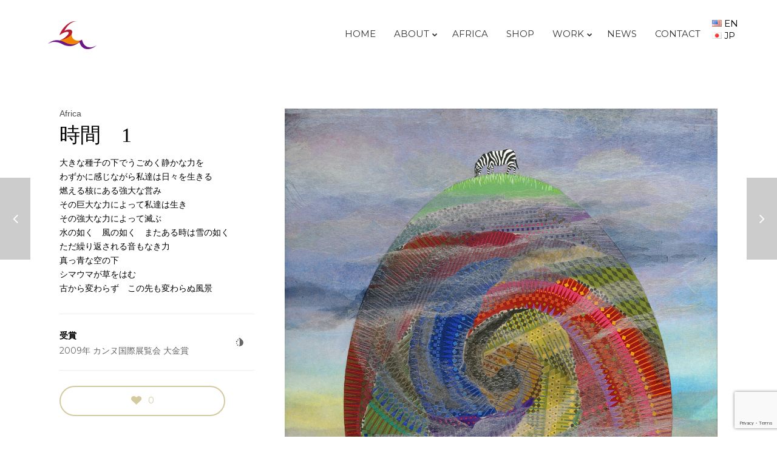

--- FILE ---
content_type: text/html; charset=UTF-8
request_url: http://tetsujiyamashita.com/archives/portfolios/time1
body_size: 13595
content:
<!DOCTYPE html>
<html lang="ja"
	prefix="og: https://ogp.me/ns#" >
<head>
    <meta sidebar-type="blogSingle" name="post-id" content="854" setting-status="unique" detail="portfolio" page-url="http://tetsujiyamashita.com/archives/portfolios/time1" />	<meta charset="UTF-8" />
	<meta name="viewport" content="width=device-width,initial-scale=1.0,maximum-scale=1" />
    <meta name="format-detection" content="telephone=no">



	<link rel="pingback" href="http://tetsujiyamashita.com/xmlrpc.php" />

	<!-- Theme Hook -->
    <title>時間　1 &#8211; Paper Quilt</title>
<link rel='dns-prefetch' href='//s0.wp.com' />
<link rel='dns-prefetch' href='//www.google.com' />
<link rel='dns-prefetch' href='//s.w.org' />
<link rel="alternate" type="application/rss+xml" title="Paper Quilt &raquo; フィード" href="http://tetsujiyamashita.com/feed" />
<link rel="alternate" type="application/rss+xml" title="Paper Quilt &raquo; コメントフィード" href="http://tetsujiyamashita.com/comments/feed" />
		<script type="text/javascript">
			window._wpemojiSettings = {"baseUrl":"https:\/\/s.w.org\/images\/core\/emoji\/12.0.0-1\/72x72\/","ext":".png","svgUrl":"https:\/\/s.w.org\/images\/core\/emoji\/12.0.0-1\/svg\/","svgExt":".svg","source":{"concatemoji":"http:\/\/tetsujiyamashita.com\/wp-includes\/js\/wp-emoji-release.min.js?ver=5.2.21"}};
			!function(e,a,t){var n,r,o,i=a.createElement("canvas"),p=i.getContext&&i.getContext("2d");function s(e,t){var a=String.fromCharCode;p.clearRect(0,0,i.width,i.height),p.fillText(a.apply(this,e),0,0);e=i.toDataURL();return p.clearRect(0,0,i.width,i.height),p.fillText(a.apply(this,t),0,0),e===i.toDataURL()}function c(e){var t=a.createElement("script");t.src=e,t.defer=t.type="text/javascript",a.getElementsByTagName("head")[0].appendChild(t)}for(o=Array("flag","emoji"),t.supports={everything:!0,everythingExceptFlag:!0},r=0;r<o.length;r++)t.supports[o[r]]=function(e){if(!p||!p.fillText)return!1;switch(p.textBaseline="top",p.font="600 32px Arial",e){case"flag":return s([55356,56826,55356,56819],[55356,56826,8203,55356,56819])?!1:!s([55356,57332,56128,56423,56128,56418,56128,56421,56128,56430,56128,56423,56128,56447],[55356,57332,8203,56128,56423,8203,56128,56418,8203,56128,56421,8203,56128,56430,8203,56128,56423,8203,56128,56447]);case"emoji":return!s([55357,56424,55356,57342,8205,55358,56605,8205,55357,56424,55356,57340],[55357,56424,55356,57342,8203,55358,56605,8203,55357,56424,55356,57340])}return!1}(o[r]),t.supports.everything=t.supports.everything&&t.supports[o[r]],"flag"!==o[r]&&(t.supports.everythingExceptFlag=t.supports.everythingExceptFlag&&t.supports[o[r]]);t.supports.everythingExceptFlag=t.supports.everythingExceptFlag&&!t.supports.flag,t.DOMReady=!1,t.readyCallback=function(){t.DOMReady=!0},t.supports.everything||(n=function(){t.readyCallback()},a.addEventListener?(a.addEventListener("DOMContentLoaded",n,!1),e.addEventListener("load",n,!1)):(e.attachEvent("onload",n),a.attachEvent("onreadystatechange",function(){"complete"===a.readyState&&t.readyCallback()})),(n=t.source||{}).concatemoji?c(n.concatemoji):n.wpemoji&&n.twemoji&&(c(n.twemoji),c(n.wpemoji)))}(window,document,window._wpemojiSettings);
		</script>
		<style type="text/css">
img.wp-smiley,
img.emoji {
	display: inline !important;
	border: none !important;
	box-shadow: none !important;
	height: 1em !important;
	width: 1em !important;
	margin: 0 .07em !important;
	vertical-align: -0.1em !important;
	background: none !important;
	padding: 0 !important;
}
</style>
	<link rel='stylesheet' id='wp-block-library-css'  href='https://c0.wp.com/c/5.2.21/wp-includes/css/dist/block-library/style.min.css' type='text/css' media='all' />
<link rel='stylesheet' id='bogo-css'  href='http://tetsujiyamashita.com/wp-content/plugins/bogo/includes/css/style.css?ver=3.2.1' type='text/css' media='all' />
<link rel='stylesheet' id='contact-form-7-css'  href='http://tetsujiyamashita.com/wp-content/plugins/contact-form-7/includes/css/styles.css?ver=5.1.3' type='text/css' media='all' />
<link rel='stylesheet' id='rs-plugin-settings-css'  href='http://tetsujiyamashita.com/wp-content/plugins/revslider/public/assets/css/settings.css?ver=5.4.7.2' type='text/css' media='all' />
<style id='rs-plugin-settings-inline-css' type='text/css'>
#rs-demo-id {}
</style>
<link rel='stylesheet' id='style-css'  href='http://tetsujiyamashita.com/wp-content/themes/massive-dynamic/style.css?ver=6.1' type='text/css' media='all' />
<link rel='stylesheet' id='page-style-css'  href='http://tetsujiyamashita.com/wp-content/uploads/md_cache/854.css?ver=2019-08-09-10-59-476.1' type='text/css' media='all' />
<link rel='stylesheet' id='plugin-styles-css'  href='http://tetsujiyamashita.com/wp-content/themes/massive-dynamic/assets/css/plugin.min.css' type='text/css' media='all' />
<link rel='stylesheet' id='px-iconfonts-style-css'  href='http://tetsujiyamashita.com/wp-content/themes/massive-dynamic/assets/css/iconfonts.min.css' type='text/css' media='all' />
<link rel='stylesheet' id='flexslider-style-css'  href='http://tetsujiyamashita.com/wp-content/themes/massive-dynamic/assets/css/flexslider.min.css' type='text/css' media='all' />
<link rel='stylesheet' id='responsive-style-css'  href='http://tetsujiyamashita.com/wp-content/themes/massive-dynamic/assets/css/responsive.min.css?ver=6.1' type='text/css' media='all' />
<style id='responsive-style-inline-css' type='text/css'>
h1{color:rgb(0,0,0);font-family:Montserrat;font-weight:400;font-style:normal;font-size:70px;line-height:75px;letter-spacing:0px;}h2{color:rgb(0,0,0);font-family:Montserrat;font-weight:400;font-style:normal;font-size:60px;line-height:65px;letter-spacing:0px;}h3, h3.wpb_accordion_header,h3.wpb_toggle_header,.woocommerce-loop-product__title{color:rgb(0,0,0);font-family:Montserrat;font-weight:400;font-style:normal;font-size:50px;line-height:55px;letter-spacing:0px;}h4{color:rgb(0,0,0);font-family:Montserrat;font-weight:400;font-style:normal;font-size:40px;line-height:45px;letter-spacing:0px;}h5{color:rgb(0,0,0);font-family:Montserrat;font-weight:400;font-style:normal;font-size:30px;line-height:35px;letter-spacing:0px;}h6{color:rgb(0,0,0);font-family:Montserrat;font-weight:400;font-style:normal;font-size:20px;line-height:25px;letter-spacing:0px;}p{color:rgb(0,0,0);font-family:Montserrat;font-weight:400;font-style:normal;font-size:14px;line-height:23px;letter-spacing:0px;}a{color:rgb(0,0,0);font-family:Montserrat;font-weight:400;font-style:normal;font-size:14px;line-height:14px;letter-spacing:0px;}.layout{padding-top:0px;padding-bottom:0px;width:100%;}main{padding-top:118.6px;}header .content ul.icons-pack li.icon ,header.top-block .style-style2 .icons-pack .icon.notification-item{display:none;}header { top:0px;}header[class *= "side-" ]{width: 14%;;}header:not(.top-block) .top nav > ul > li .menu-title .icon , header.side-classic .side nav > ul > li > a .menu-title .icon, header.side-classic.standard-mode .style-center nav > ul > li > a .menu-title .icon, .gather-overlay .navigation li a span.icon, header.top-block.header-style1 .navigation > ul > li > a span.icon, header:not(.top-block) .top nav > ul > li .hover-effect .icon {display:none;} header:not(.top-block) .top nav > ul > li .menu-title .title, header.side-classic .side nav > ul > li > a .menu-title .title, header:not(.top-block) .top nav > ul > li .hover-effect .title {display:inline-block;}.activeMenu{ color:rgb(46, 46, 46) !important;}header a, header .navigation a, header .navigation, .gather-overlay .menu a, header.side-classic div.footer .footer-content .copyright p{ color:rgb(52, 52, 52);font-family:Montserrat;font-weight:500;font-style:normal;font-size:15px;letter-spacing:0px;line-height : 1.5em;}header .icons-pack a{color:rgb(52, 52, 52)}header .navigation .separator a {background-color:rgba(52,52,52,0.5);;}header .icons-pack .elem-container .title-content{color:rgb(52, 52, 52);}.top-classic .navigation .menu-separator,.top-logotop .navigation .menu-separator{ background-color:rgb(46, 46, 46);}.top-classic:not(.header-clone) .style-wireframe .navigation .menu-separator{ background-color:rgb(52, 52, 52);}header.top-block .icons-pack li .elem-container,header .top .icons-pack .icon span,header.top-block .icons-pack li .title-content .icon,header.top-modern .icons-pack li .title-content .icon,header .icons-pack a{ font-size:18px;}.gather-btn .gather-menu-icon,header .icons-pack a.shopcart .icon-shopcart2,header .icons-pack a.shopcart .icon-shopping-cart{font-size:21px;}header .icons-pack .shopcart-item .number{color:rgb(52, 52, 52);background-color:rgb(46, 46, 46);}.layout-container .business{display:none;}header.top-classic:not(.header-clone) .content:not(.style-wireframe) nav > ul > li:hover > a .menu-title , header.top-classic:not(.header-clone) .content:not(.style-wireframe) nav > ul > li:hover > a .menu-title:after{ color:rgb(46, 46, 46);} .top-classic .style-wireframe .navigation > ul > li:hover .menu-separator{ background-color:rgb(46, 46, 46);} header.top-classic .icons-pack .icon:hover { color:rgb(46, 46, 46);}header.top-modern .btn-1b:after { background:rgb(52, 52, 52);}header.top-modern .btn-1b:active{ background:rgb(52, 52, 52);}header.top-modern nav > ul> li, header.top-modern .icons-pack li, header.top-modern .first-part{ border-right: 1px solid rgba(52,52,52,0.3);;}header.top-modern .business{ border-bottom: 1px solid rgba(52,52,52,0.3);;}header.top-modern .business, header.top-modern .business a{ color:rgb(52, 52, 52);}header.side-classic nav > ul > li:hover > a, header.side-classic.standard-mode .icons-holder ul.icons-pack li:hover a, header.side-classic.standard-mode .footer-socials li:hover a, header.side-classic nav > ul > li.has-dropdown:not(.megamenu):hover > a, header.side-classic nav > ul > li:hover > a > .menu-title span, header.side-classic .footer-socials li a .hover, header.side-classic .icons-pack li a .hover, header.side-modern .icons-pack li a span.hover, header.side-modern .nav-modern-button span.hover, header.side-modern .footer-socials span.hover, header.side-classic nav > ul > li.has-dropdown:not(.megamenu) .dropdown a:hover .menu-title span, header.side-classic nav > ul > li > ul li.has-dropdown:not(.megamenu):hover > a .menu-title span{ color:rgb(46, 46, 46);border-color:rgb(46, 46, 46);}header.side-classic div.footer ul li.info .footer-content span, header.side-classic .icons-pack li.search .search-form input{ color:rgb(52, 52, 52);}header.side-classic div.footer ul, header.side-classic div.footer ul li, header.side-classic .icons-holder{ border-color:rgb(52, 52, 52);}header.side-classic .icons-holder li hr{ background-color:rgb(52, 52, 52);}header .side .footer .copyright p{ color:rgb(52, 52, 52);}header .color-overlay, header.side-modern .footer .info .footer-content .copyright, header.side-modern .footer .info .footer-content .footer-socials, header.side-modern .search-form input[type="text"]{background-color: rgba(255,255,255,0);}header:not(.header-clone) > .color-overlay{}.second-header-bg {}header nav.navigation li.megamenu > .dropdown, header nav.navigation li.has-dropdown > .dropdown{ display : table; position: absolute; top:115px;}header nav.navigation li.megamenu > .dropdown > .megamenu-dropdown-overlay, .gather-overlay nav li.megamenu > .dropdown > .megamenu-dropdown-overlay, header nav > ul > li.has-dropdown:not(.megamenu) ul .megamenu-dropdown-overlay{ background-color:rgba(255,255,255,.8);}header nav.navigation > ul > li.megamenu > ul > li > a{ color:rgb(200,200,200);}header[class *= "top-"]:not(.right) nav.navigation li.megamenu > ul.dropdown:not(.side-line), header[class *= "top-"]:not(.right) nav.navigation > ul > li.has-dropdown > ul.dropdown:not(.side-line){border-top:3px solid rgba(63,63,63,1);}header.top nav.navigation > ul > li.has-dropdown:not(.megamenu) .dropdown.side-line, header.top nav.navigation li.megamenu > .dropdown.side-line, .gather-overlay nav.navigation > ul > li.has-dropdown:not(.megamenu) .dropdown.side-line, .gather-overlay nav.navigation li.megamenu > .dropdown.side-line{ border-left: 3px solid rgba(63,63,63,1);}header.top nav.navigation > ul > li.has-dropdown:not(.megamenu) .dropdown.side-line li:after, .gather-overlay nav.navigation > ul > li.has-dropdown:not(.megamenu) .dropdown.side-line li:after{ background-color:rgba(0,0,0,0.3);;}header[class *= "top-"]:not(.right) nav.navigation li.megamenu > .dropdown,header[class *= "top-"]:not(.right) nav.navigation li.has-dropdown > .dropdown{left: 0;}header[class *= "top-"] nav .dropdown a, header[class *= "side-"] nav .dropdown a, .gather-overlay nav .dropdown a{ font-size:14px;}.gather-overlay nav.navigation li.megamenu > .dropdown, .gather-overlay nav.navigation li.has-dropdown > .dropdown{ background-color:rgba(255,255,255,.8);display : table; left: 0; position: absolute; top: 150%; }header.left nav.navigation > ul > li.has-dropdown > .dropdown .megamenu-dropdown-overlay, header.side-modern .side.style-style2 nav > ul > li .megamenu-dropdown-overlay, header.side-modern .side.style-style1 nav > ul .megamenu-dropdown-overlay, header.side-modern .style-style1.side nav ul li{ background-color:rgba(255,255,255,.8);}header.side-modern .style-style1.side nav ul li, header.side-modern .style-style1.side nav.navigation > ul > li.has-dropdown .dropdown{ border-color:rgba(0,0,0,0.3);;color:rgb(0,0,0);}header nav.navigation .dropdown a, header.side-modern nav.navigation a, .gather-overlay nav.navigation .dropdown a{ color:rgb(0,0,0);position: relative !important; width: auto !important;}header .top nav > ul > li > ul li:hover > a .menu-title span, header .top nav > ul > li .dropdown a:hover .menu-title span, .gather-overlay nav > ul > li > ul li:hover > a .menu-title span, .gather-overlay nav > ul > li .dropdown a:hover .menu-title span, header.side-classic nav > ul > li > ul li:hover > a .menu-title span, header.side-classic nav > ul > li .dropdown a:hover .menu-title span, header.side-modern .side.style-style2 nav.navigation ul li a:hover{ color:rgba(63,63,63,1);border-color:rgba(63,63,63,1);}header.side-modern .side.style-style1 nav.navigation ul li:hover{ background-color:rgba(63,63,63,1);}.layout-container> .color-overlay,.layout-container> .texture-overlay,.layout-container > .bg-image { display:none; }.layout-container > .color-overlay.image-type,.layout-container> .bg-image { display:none; }.layout-container > .color-overlay.texture-type,.layout-container> .texture-overlay{ display:none; }.layout-container> .color-overlay.color-type {background-color:#FFF;}.layout-container> .bg-image { background-repeat:no-repeat;background-attachment:fixed;background-position:center top;background-size: cover;opacity:1;}.layout-container> .texture-overlay { opacity:0.5;background-image: url(http://theme.pixflow.net/massive-dynamic/case-study/wp-content/themes/massive-dynamic5/lib/customizer/assets/images/texture/1.png);}footer> .color-overlay.color-type { display:none; }footer > .color-overlay.texture-type,footer> .texture-overlay{ display:none; }footer> .bg-image { background-image: url(http://tetsujiyamashita.com/wp-content/uploads/2019/08/footer.jpg);}footer> .bg-image { background-repeat:no-repeat;background-attachment:scroll;background-position:right bottom;background-size: inherit;opacity:1;}footer> .texture-overlay { opacity:0.5;background-image: url(http://theme.pixflow.net/massive-dynamic/case-study/wp-content/themes/massive-dynamic5/lib/customizer/assets/images/texture/1.png);}main .content .color-overlay.color-type { display:none }main .content .color-overlay.color-type { background-color: #FFF;}main .content { padding:0px;}main #content { margin-left: auto; margin-right: auto; }footer {width: 100% ; margin-top:0px; }footer .content{width:100%;}#footer-bottom .social-icons span a,#footer-bottom .go-to-top a,#footer-bottom p{color:rgb(48, 48, 48)}footer.footer-default .footer-widgets {background-color:rgba(40, 40, 40, 1);overflow: hidden;}footer .widget-area {height:300px;}footer hr.footer-separator{height:1px;background-color:rgba(255,255,255,.1)}footer.footer-default .widget-area.classicStyle.border.boxed div[class*="col-"]{height:180px;}footer.footer-default .widget-area.classicStyle.border.full div[class*="col-"]{height :300px;padding : 45px 30px;}footer.footer-default #footer-bottom{background-color:rgba(223, 223, 223, 0);}#footer-bottom{height:201px;}#footer-bottom .social-icons > span:not(.go-to-top){display:inline-flex;}#footer-bottom .copyright{display:block;}#footer-bottom .logo{opacity:1;}#footer-bottom .logo{display:none;}#footer-bottom {display:block;}.sidebar.box .widget > .color-overlay.image-type,.sidebar.box .widget> .bg-image { display:none; }.sidebar.box .widget > .color-overlay.texture-type,.sidebar.box .widget> .texture-overlay{ display:none; }.sidebar.box .widget> .color-overlay.color-type {background-color:#FFF;}.sidebar.box .widget> .bg-image { background-repeat:no-repeat;background-attachment:fixed;background-position:center top;background-size: cover;opacity:1;}.sidebar.box .widget> .texture-overlay { opacity:0.5;background-image: url(http://theme.pixflow.net/massive-dynamic/case-study/wp-content/themes/massive-dynamic5/lib/customizer/assets/images/texture/1.png);}.sidebar > .color-overlay.image-type,.sidebar> .bg-image { display:none; }.sidebar > .color-overlay.texture-type,.sidebar> .texture-overlay{ display:none; }.sidebar> .color-overlay.color-type {background-color:#FFF;}.sidebar> .bg-image { background-repeat:no-repeat;background-attachment:fixed;background-position:center top;background-size: cover;opacity:1;}.sidebar> .texture-overlay { opacity:0.5;background-image: url(http://theme.pixflow.net/massive-dynamic/case-study/wp-content/themes/massive-dynamic5/lib/customizer/assets/images/texture/1.png);}.sidebar.box .widget .color-overlay, .sidebar.box .widget .texture-overlay, .sidebar.box .widget .bg-image{ display:none;}.dark-sidebar .widget-contact-info-content, .dark .widget-contact-info-content{ background:url(http://tetsujiyamashita.com/wp-content/themes/massive-dynamic/assets/img/map-dark.png)no-repeat 10px 15px;}.light-sidebar .widget-contact-info-content, .light .widget-contact-info-content{ background:url(http://tetsujiyamashita.com/wp-content/themes/massive-dynamic/assets/img/map-light.png)no-repeat 10px 15px;}.layout-container .business { background:rgb(82,82,82);top:0px;height: 36px;}.layout-container .business,.layout-container .business a { color:rgba(255,255,255,1);}header { margin-top: 0 }.box_size{ width:60%}.box_size_container{ width:60%}.widget a, .widget p, .widget span:not(.icon-caret-right)/*:not(.star-rating span)*/{ font-family:Montserrat;}.loop-post-content .post-title:hover{ color:rgba(0,0,0,0.8);;}.woocommerce ul.product_list_widget li span:not(.star-rating span){ font-family:Montserrat;}.notification-center .post .date .day.accent-color, #notification-tabs p.total, #notification-tabs p.total .amount, #notification-tabs .cart_list li .quantity, #notification-tabs .cart_list li .quantity .amount{ color :rgb(181,169,114);}.notification-center span, .notification-center a, .notification-center p, #notification-tabs #result-container .search-title, #notification-tabs #result-container .more-result, #notification-tabs #result-container .item .title, #notification-tabs #search-input, #notification-tabs .cart_list li.empty, .notification-collapse{ font-family :Montserrat;}.notification-center .pager .shop, .notification-center #notification-tabs .pager .shop.selected{ display :none; }.notification-center .tabs-container .shop-tab{ opacity : 0; }.portfolio .accent-color, .portfolio .accent-color.more-project, .portfolio-carousel .accent-color.like:hover, .portfolio-carousel .buttons .sharing:hover{ color :rgb(212,202,159)}.portfolio-split .accent-color.like:hover, .portfolio-full .accent-color.like:hover{ background-color :rgb(212,202,159);border-color :rgb(212,202,159);color:#fff; }.portfolio .accent-color.more-project:after{ background-color :rgb(212,202,159)}.portfolio .accent-color.more-project:hover{ color :rgba(212,202,159,0.6);}.portfolio .category span { color :rgba(0,0,0,0.7);}.portfolio .buttons .sharing, .portfolio-carousel .buttons .like{ border-color:rgb(0,0,0);color: rgb(0,0,0); }.portfolio-split .buttons .sharing:hover, .portfolio-full .buttons .sharing:hover{ background-color:rgb(0,0,0);color: #fff; }.md-pixflow-slider .btn-container .shortcode-btn a.button{ font-family:Montserrat;}.md-statistic .timer-holder .timer, .md-counter:not(.md-countbox):not(.md-counter-card) .timer, .img-box-fancy .image-box-fancy-title{ font-family:Montserrat;letter-spacing:0px;}.process-panel-main-container .sub-title{ font-family:Montserrat;font-weight:400;font-style:normal;letter-spacing:0px;}.error404 .item-setting, body:not(.compose-mode) .item-setting{display: none;}header.top-classic .style-none nav > ul > .item_button{color:rgb(0,0,0);}header.top-classic .style-none nav > ul > .item_button:hover{color:rgb(255,255,255);}header.top-classic .style-none nav > ul > .item_button.oval_outline-style a,header.top-classic .style-none nav > ul > .item_button.rectangle_outline-style a{border-color:rgb(255,255,255);}header.top-classic .style-none nav > ul > .item_button.oval-style a,header.top-classic .style-none nav > ul > .item_button.rectangle-style a{background-color:rgb(255,255,255);}h1{color:rgb(0,0,0);font-family:Montserrat;font-weight:400;font-style:normal;font-size:70px;line-height:75px;letter-spacing:0px;}h2{color:rgb(0,0,0);font-family:Montserrat;font-weight:400;font-style:normal;font-size:60px;line-height:65px;letter-spacing:0px;}h3, h3.wpb_accordion_header,h3.wpb_toggle_header,.woocommerce-loop-product__title{color:rgb(0,0,0);font-family:Montserrat;font-weight:400;font-style:normal;font-size:50px;line-height:55px;letter-spacing:0px;}h4{color:rgb(0,0,0);font-family:Montserrat;font-weight:400;font-style:normal;font-size:40px;line-height:45px;letter-spacing:0px;}h5{color:rgb(0,0,0);font-family:Montserrat;font-weight:400;font-style:normal;font-size:30px;line-height:35px;letter-spacing:0px;}h6{color:rgb(0,0,0);font-family:Montserrat;font-weight:400;font-style:normal;font-size:20px;line-height:25px;letter-spacing:0px;}p{color:rgb(0,0,0);font-family:Montserrat;font-weight:400;font-style:normal;font-size:14px;line-height:23px;letter-spacing:0px;}a{color:rgb(0,0,0);font-family:Montserrat;font-weight:400;font-style:normal;font-size:14px;line-height:14px;letter-spacing:0px;}.layout{padding-top:0px;padding-bottom:0px;width:100%;}main{padding-top:118.6px;}header .content ul.icons-pack li.icon ,header.top-block .style-style2 .icons-pack .icon.notification-item{display:none;}header { top:0px;}header[class *= "side-" ]{width: 14%;;}header:not(.top-block) .top nav > ul > li .menu-title .icon , header.side-classic .side nav > ul > li > a .menu-title .icon, header.side-classic.standard-mode .style-center nav > ul > li > a .menu-title .icon, .gather-overlay .navigation li a span.icon, header.top-block.header-style1 .navigation > ul > li > a span.icon, header:not(.top-block) .top nav > ul > li .hover-effect .icon {display:none;} header:not(.top-block) .top nav > ul > li .menu-title .title, header.side-classic .side nav > ul > li > a .menu-title .title, header:not(.top-block) .top nav > ul > li .hover-effect .title {display:inline-block;}.activeMenu{ color:rgb(46, 46, 46) !important;}header a, header .navigation a, header .navigation, .gather-overlay .menu a, header.side-classic div.footer .footer-content .copyright p{ color:rgb(52, 52, 52);font-family:Montserrat;font-weight:500;font-style:normal;font-size:15px;letter-spacing:0px;line-height : 1.5em;}header .icons-pack a{color:rgb(52, 52, 52)}header .navigation .separator a {background-color:rgba(52,52,52,0.5);;}header .icons-pack .elem-container .title-content{color:rgb(52, 52, 52);}.top-classic .navigation .menu-separator,.top-logotop .navigation .menu-separator{ background-color:rgb(46, 46, 46);}.top-classic:not(.header-clone) .style-wireframe .navigation .menu-separator{ background-color:rgb(52, 52, 52);}header.top-block .icons-pack li .elem-container,header .top .icons-pack .icon span,header.top-block .icons-pack li .title-content .icon,header.top-modern .icons-pack li .title-content .icon,header .icons-pack a{ font-size:18px;}.gather-btn .gather-menu-icon,header .icons-pack a.shopcart .icon-shopcart2,header .icons-pack a.shopcart .icon-shopping-cart{font-size:21px;}header .icons-pack .shopcart-item .number{color:rgb(52, 52, 52);background-color:rgb(46, 46, 46);}.layout-container .business{display:none;}header.top-classic:not(.header-clone) .content:not(.style-wireframe) nav > ul > li:hover > a .menu-title , header.top-classic:not(.header-clone) .content:not(.style-wireframe) nav > ul > li:hover > a .menu-title:after{ color:rgb(46, 46, 46);} .top-classic .style-wireframe .navigation > ul > li:hover .menu-separator{ background-color:rgb(46, 46, 46);} header.top-classic .icons-pack .icon:hover { color:rgb(46, 46, 46);}header.top-modern .btn-1b:after { background:rgb(52, 52, 52);}header.top-modern .btn-1b:active{ background:rgb(52, 52, 52);}header.top-modern nav > ul> li, header.top-modern .icons-pack li, header.top-modern .first-part{ border-right: 1px solid rgba(52,52,52,0.3);;}header.top-modern .business{ border-bottom: 1px solid rgba(52,52,52,0.3);;}header.top-modern .business, header.top-modern .business a{ color:rgb(52, 52, 52);}header.side-classic nav > ul > li:hover > a, header.side-classic.standard-mode .icons-holder ul.icons-pack li:hover a, header.side-classic.standard-mode .footer-socials li:hover a, header.side-classic nav > ul > li.has-dropdown:not(.megamenu):hover > a, header.side-classic nav > ul > li:hover > a > .menu-title span, header.side-classic .footer-socials li a .hover, header.side-classic .icons-pack li a .hover, header.side-modern .icons-pack li a span.hover, header.side-modern .nav-modern-button span.hover, header.side-modern .footer-socials span.hover, header.side-classic nav > ul > li.has-dropdown:not(.megamenu) .dropdown a:hover .menu-title span, header.side-classic nav > ul > li > ul li.has-dropdown:not(.megamenu):hover > a .menu-title span{ color:rgb(46, 46, 46);border-color:rgb(46, 46, 46);}header.side-classic div.footer ul li.info .footer-content span, header.side-classic .icons-pack li.search .search-form input{ color:rgb(52, 52, 52);}header.side-classic div.footer ul, header.side-classic div.footer ul li, header.side-classic .icons-holder{ border-color:rgb(52, 52, 52);}header.side-classic .icons-holder li hr{ background-color:rgb(52, 52, 52);}header .side .footer .copyright p{ color:rgb(52, 52, 52);}header .color-overlay, header.side-modern .footer .info .footer-content .copyright, header.side-modern .footer .info .footer-content .footer-socials, header.side-modern .search-form input[type="text"]{background-color: rgba(255,255,255,0);}header:not(.header-clone) > .color-overlay{}.second-header-bg {}header nav.navigation li.megamenu > .dropdown, header nav.navigation li.has-dropdown > .dropdown{ display : table; position: absolute; top:115px;}header nav.navigation li.megamenu > .dropdown > .megamenu-dropdown-overlay, .gather-overlay nav li.megamenu > .dropdown > .megamenu-dropdown-overlay, header nav > ul > li.has-dropdown:not(.megamenu) ul .megamenu-dropdown-overlay{ background-color:rgba(255,255,255,.8);}header nav.navigation > ul > li.megamenu > ul > li > a{ color:rgb(200,200,200);}header[class *= "top-"]:not(.right) nav.navigation li.megamenu > ul.dropdown:not(.side-line), header[class *= "top-"]:not(.right) nav.navigation > ul > li.has-dropdown > ul.dropdown:not(.side-line){border-top:3px solid rgba(63,63,63,1);}header.top nav.navigation > ul > li.has-dropdown:not(.megamenu) .dropdown.side-line, header.top nav.navigation li.megamenu > .dropdown.side-line, .gather-overlay nav.navigation > ul > li.has-dropdown:not(.megamenu) .dropdown.side-line, .gather-overlay nav.navigation li.megamenu > .dropdown.side-line{ border-left: 3px solid rgba(63,63,63,1);}header.top nav.navigation > ul > li.has-dropdown:not(.megamenu) .dropdown.side-line li:after, .gather-overlay nav.navigation > ul > li.has-dropdown:not(.megamenu) .dropdown.side-line li:after{ background-color:rgba(0,0,0,0.3);;}header[class *= "top-"]:not(.right) nav.navigation li.megamenu > .dropdown,header[class *= "top-"]:not(.right) nav.navigation li.has-dropdown > .dropdown{left: 0;}header[class *= "top-"] nav .dropdown a, header[class *= "side-"] nav .dropdown a, .gather-overlay nav .dropdown a{ font-size:14px;}.gather-overlay nav.navigation li.megamenu > .dropdown, .gather-overlay nav.navigation li.has-dropdown > .dropdown{ background-color:rgba(255,255,255,.8);display : table; left: 0; position: absolute; top: 150%; }header.left nav.navigation > ul > li.has-dropdown > .dropdown .megamenu-dropdown-overlay, header.side-modern .side.style-style2 nav > ul > li .megamenu-dropdown-overlay, header.side-modern .side.style-style1 nav > ul .megamenu-dropdown-overlay, header.side-modern .style-style1.side nav ul li{ background-color:rgba(255,255,255,.8);}header.side-modern .style-style1.side nav ul li, header.side-modern .style-style1.side nav.navigation > ul > li.has-dropdown .dropdown{ border-color:rgba(0,0,0,0.3);;color:rgb(0,0,0);}header nav.navigation .dropdown a, header.side-modern nav.navigation a, .gather-overlay nav.navigation .dropdown a{ color:rgb(0,0,0);position: relative !important; width: auto !important;}header .top nav > ul > li > ul li:hover > a .menu-title span, header .top nav > ul > li .dropdown a:hover .menu-title span, .gather-overlay nav > ul > li > ul li:hover > a .menu-title span, .gather-overlay nav > ul > li .dropdown a:hover .menu-title span, header.side-classic nav > ul > li > ul li:hover > a .menu-title span, header.side-classic nav > ul > li .dropdown a:hover .menu-title span, header.side-modern .side.style-style2 nav.navigation ul li a:hover{ color:rgba(63,63,63,1);border-color:rgba(63,63,63,1);}header.side-modern .side.style-style1 nav.navigation ul li:hover{ background-color:rgba(63,63,63,1);}.layout-container> .color-overlay,.layout-container> .texture-overlay,.layout-container > .bg-image { display:none; }.layout-container > .color-overlay.image-type,.layout-container> .bg-image { display:none; }.layout-container > .color-overlay.texture-type,.layout-container> .texture-overlay{ display:none; }.layout-container> .color-overlay.color-type {background-color:#FFF;}.layout-container> .bg-image { background-repeat:no-repeat;background-attachment:fixed;background-position:center top;background-size: cover;opacity:1;}.layout-container> .texture-overlay { opacity:0.5;background-image: url(http://theme.pixflow.net/massive-dynamic/case-study/wp-content/themes/massive-dynamic5/lib/customizer/assets/images/texture/1.png);}footer> .color-overlay.color-type { display:none; }footer > .color-overlay.texture-type,footer> .texture-overlay{ display:none; }footer> .bg-image { background-image: url(http://tetsujiyamashita.com/wp-content/uploads/2019/08/footer.jpg);}footer> .bg-image { background-repeat:no-repeat;background-attachment:scroll;background-position:right bottom;background-size: inherit;opacity:1;}footer> .texture-overlay { opacity:0.5;background-image: url(http://theme.pixflow.net/massive-dynamic/case-study/wp-content/themes/massive-dynamic5/lib/customizer/assets/images/texture/1.png);}main .content .color-overlay.color-type { display:none }main .content .color-overlay.color-type { background-color: #FFF;}main .content { padding:0px;}main #content { margin-left: auto; margin-right: auto; }footer {width: 100% ; margin-top:0px; }footer .content{width:100%;}#footer-bottom .social-icons span a,#footer-bottom .go-to-top a,#footer-bottom p{color:rgb(48, 48, 48)}footer.footer-default .footer-widgets {background-color:rgba(40, 40, 40, 1);overflow: hidden;}footer .widget-area {height:300px;}footer hr.footer-separator{height:1px;background-color:rgba(255,255,255,.1)}footer.footer-default .widget-area.classicStyle.border.boxed div[class*="col-"]{height:180px;}footer.footer-default .widget-area.classicStyle.border.full div[class*="col-"]{height :300px;padding : 45px 30px;}footer.footer-default #footer-bottom{background-color:rgba(223, 223, 223, 0);}#footer-bottom{height:201px;}#footer-bottom .social-icons > span:not(.go-to-top){display:inline-flex;}#footer-bottom .copyright{display:block;}#footer-bottom .logo{opacity:1;}#footer-bottom .logo{display:none;}#footer-bottom {display:block;}.sidebar.box .widget > .color-overlay.image-type,.sidebar.box .widget> .bg-image { display:none; }.sidebar.box .widget > .color-overlay.texture-type,.sidebar.box .widget> .texture-overlay{ display:none; }.sidebar.box .widget> .color-overlay.color-type {background-color:#FFF;}.sidebar.box .widget> .bg-image { background-repeat:no-repeat;background-attachment:fixed;background-position:center top;background-size: cover;opacity:1;}.sidebar.box .widget> .texture-overlay { opacity:0.5;background-image: url(http://theme.pixflow.net/massive-dynamic/case-study/wp-content/themes/massive-dynamic5/lib/customizer/assets/images/texture/1.png);}.sidebar > .color-overlay.image-type,.sidebar> .bg-image { display:none; }.sidebar > .color-overlay.texture-type,.sidebar> .texture-overlay{ display:none; }.sidebar> .color-overlay.color-type {background-color:#FFF;}.sidebar> .bg-image { background-repeat:no-repeat;background-attachment:fixed;background-position:center top;background-size: cover;opacity:1;}.sidebar> .texture-overlay { opacity:0.5;background-image: url(http://theme.pixflow.net/massive-dynamic/case-study/wp-content/themes/massive-dynamic5/lib/customizer/assets/images/texture/1.png);}.sidebar.box .widget .color-overlay, .sidebar.box .widget .texture-overlay, .sidebar.box .widget .bg-image{ display:none;}.dark-sidebar .widget-contact-info-content, .dark .widget-contact-info-content{ background:url(http://tetsujiyamashita.com/wp-content/themes/massive-dynamic/assets/img/map-dark.png)no-repeat 10px 15px;}.light-sidebar .widget-contact-info-content, .light .widget-contact-info-content{ background:url(http://tetsujiyamashita.com/wp-content/themes/massive-dynamic/assets/img/map-light.png)no-repeat 10px 15px;}.layout-container .business { background:rgb(82,82,82);top:0px;height: 36px;}.layout-container .business,.layout-container .business a { color:rgba(255,255,255,1);}header { margin-top: 0 }.box_size{ width:60%}.box_size_container{ width:60%}.widget a, .widget p, .widget span:not(.icon-caret-right)/*:not(.star-rating span)*/{ font-family:Montserrat;}.loop-post-content .post-title:hover{ color:rgba(0,0,0,0.8);;}.woocommerce ul.product_list_widget li span:not(.star-rating span){ font-family:Montserrat;}.notification-center .post .date .day.accent-color, #notification-tabs p.total, #notification-tabs p.total .amount, #notification-tabs .cart_list li .quantity, #notification-tabs .cart_list li .quantity .amount{ color :rgb(181,169,114);}.notification-center span, .notification-center a, .notification-center p, #notification-tabs #result-container .search-title, #notification-tabs #result-container .more-result, #notification-tabs #result-container .item .title, #notification-tabs #search-input, #notification-tabs .cart_list li.empty, .notification-collapse{ font-family :Montserrat;}.notification-center .pager .shop, .notification-center #notification-tabs .pager .shop.selected{ display :none; }.notification-center .tabs-container .shop-tab{ opacity : 0; }.portfolio .accent-color, .portfolio .accent-color.more-project, .portfolio-carousel .accent-color.like:hover, .portfolio-carousel .buttons .sharing:hover{ color :rgb(212,202,159)}.portfolio-split .accent-color.like:hover, .portfolio-full .accent-color.like:hover{ background-color :rgb(212,202,159);border-color :rgb(212,202,159);color:#fff; }.portfolio .accent-color.more-project:after{ background-color :rgb(212,202,159)}.portfolio .accent-color.more-project:hover{ color :rgba(212,202,159,0.6);}.portfolio .category span { color :rgba(0,0,0,0.7);}.portfolio .buttons .sharing, .portfolio-carousel .buttons .like{ border-color:rgb(0,0,0);color: rgb(0,0,0); }.portfolio-split .buttons .sharing:hover, .portfolio-full .buttons .sharing:hover{ background-color:rgb(0,0,0);color: #fff; }.md-pixflow-slider .btn-container .shortcode-btn a.button{ font-family:Montserrat;}.md-statistic .timer-holder .timer, .md-counter:not(.md-countbox):not(.md-counter-card) .timer, .img-box-fancy .image-box-fancy-title{ font-family:Montserrat;letter-spacing:0px;}.process-panel-main-container .sub-title{ font-family:Montserrat;font-weight:400;font-style:normal;letter-spacing:0px;}.error404 .item-setting, body:not(.compose-mode) .item-setting{display: none;}header.top-classic .style-none nav > ul > .item_button{color:rgb(0,0,0);}header.top-classic .style-none nav > ul > .item_button:hover{color:rgb(255,255,255);}header.top-classic .style-none nav > ul > .item_button.oval_outline-style a,header.top-classic .style-none nav > ul > .item_button.rectangle_outline-style a{border-color:rgb(255,255,255);}header.top-classic .style-none nav > ul > .item_button.oval_outline-style:hover a,header.top-classic .style-none nav > ul > .item_button.rectangle_outline-style:hover a{border-color:rgb(0,0,0);background-color:rgb(0,0,0)}header.top-classic .style-none nav > ul > .item_button.oval-style:hover a,header.top-classic .style-none nav > ul > .item_button.rectangle-style:hover a{background-color:rgb(0,0,0)}body.massive-rtl{font-family:Montserrat;}
@import url(http://fonts.googleapis.com/earlyaccess/sawarabimincho.css);h1.blog-title{ font-family: 'Sawarabi Mincho', serif !important; font-weight:400 !important;}h1.post-title{ font-family: 'Sawarabi Mincho', serif !important; font-weight:400 !important;}h2.title{ font-family: 'Sawarabi Mincho', serif !important; font-weight:400 !important;}h3.item-title a{ font-family: 'Sawarabi Mincho', serif !important; font-weight:400 !important;}h5.item-category{ display:none;}h5.recent-single-title{ font-family: 'Sawarabi Mincho', serif !important; font-weight:400 !important;}h6.recent-single-cat{ display:none;}.portfolio-content p{ font-family: 'Sawarabi Mincho', serif !important; font-weight:400 !important;}.more-project{ font-family: 'Sawarabi Mincho', serif !important; font-weight:400 !important;}.recent-project{ margin-bottom:100px;}.blog-date a{ font-family: 'Sawarabi Mincho', serif !important; font-weight:400 !important;}.blog-excerpt{ font-family: 'Sawarabi Mincho', serif !important; font-weight:400 !important;}.blog-cat a{ font-family: 'Sawarabi Mincho', serif !important; font-weight:400 !important;}.post-date a{ font-family: 'Sawarabi Mincho', serif !important; font-weight:400 !important;}p div{ font-family: 'Sawarabi Mincho', serif !important; font-weight:400 !important;}p div{ font-family: 'Sawarabi Mincho', serif !important; font-weight:400 !important;}@keyframes fadeIn{ 0%{opacity:0} 100%{opacity:1}}.single-post-media{ display :none;}.wpcf7 input[name="your-name"],.wpcf7 input[name="your-email"],.wpcf7 input[name="your-subject"]{ width:100%; height:35px !important;}.wpcf7 textarea[name="your-message"]{ width:100%; height:350px !important;}.vjs-control{ display:none;}.portfolio .heading h3{ text-align:center !important;margin:auto !important;float:none;}#bogo-switch{ position:absolute; right:0; top:28px; z-index:999;}#bogo-switch ul li{ font-family:"Montserrat";}#bogo-switch ul li a{ color:#000;}#bogo-switch ul li a:hover{ opacity:0.5;}.navigation{ padding-right:40px !important;}@media only screen and (min-width:1440px){ .post-content{ margin:auto; margin-top:100px; width:50%; text-align:left; background-color:#fff;} .comments{ margin:auto; width:50%;}}@media only screen and (max-width:1440px) and (min-width:768px){ .width60{ margin:0 auto !important; width:60% !important;} .post-content{ margin:auto; margin-top:100px; width:75%; text-align:left; background-color:#fff;} .comments{ margin:auto; width:75%;}}@media (max-width :780px){ body{ text-align :left !important;} div{ text-align :left !important;} p{ text-align :left !important;} .md-text{ width :100% !important; text-align :left !important;} .md-text-content{ width :100% !important; text-align :left !important;} footer{ margin-top:100px !important;} #footer-bottom{ height:100px !important;} .top-classic.header-style2.top.header-light.logo-dark{ height:45px !important; margin:0px !important; padding:0px !important;} .content.top.style-none{ height:45px !important; margin:0px !important; padding:0px !important;} .logo-img{ width:60px !important; margin-left:0px !important; padding-left:0px !important;} }@media (max-width :480px){ #footer-bottom{ height:80px !important; position:relative; bottom:50px;} .social-icons{ position:absolute; top:70px !important; left:30px !important;} #bogo-switch{ position:absolute; right:55px; top:10px;}}
</style>
<link rel='stylesheet' id='carousel_css-css'  href='http://tetsujiyamashita.com/wp-content/themes/massive-dynamic/assets/css/owl.carousel.min.css?ver=6.1' type='text/css' media='all' />
<link rel='stylesheet' id='bootstrap-style-css'  href='http://tetsujiyamashita.com/wp-content/themes/massive-dynamic/assets/css/bootstrap.min.css' type='text/css' media='all' />
<link rel='stylesheet' id='jetpack_css-css'  href='https://c0.wp.com/p/jetpack/7.6.4/css/jetpack.css' type='text/css' media='all' />
<script type='text/javascript' src='https://c0.wp.com/c/5.2.21/wp-includes/js/jquery/jquery.js'></script>
<script type='text/javascript'>
try {}catch(e){console.log("Syntax Error in Custom JS")}
</script>
<script type='text/javascript' src='https://c0.wp.com/c/5.2.21/wp-includes/js/jquery/jquery-migrate.min.js'></script>
<script type='text/javascript' src='http://tetsujiyamashita.com/wp-content/plugins/revslider/public/assets/js/jquery.themepunch.tools.min.js?ver=5.4.7.2'></script>
<script type='text/javascript' src='http://tetsujiyamashita.com/wp-content/plugins/revslider/public/assets/js/jquery.themepunch.revolution.min.js?ver=5.4.7.2'></script>
<script type='text/javascript' src='http://tetsujiyamashita.com/wp-content/themes/massive-dynamic/assets/js/jquery.flexslider-min.js'></script>
<link rel='https://api.w.org/' href='http://tetsujiyamashita.com/wp-json/' />
<link rel="EditURI" type="application/rsd+xml" title="RSD" href="http://tetsujiyamashita.com/xmlrpc.php?rsd" />
<link rel="wlwmanifest" type="application/wlwmanifest+xml" href="http://tetsujiyamashita.com/wp-includes/wlwmanifest.xml" /> 
<link rel='prev' title='ヌー' href='http://tetsujiyamashita.com/archives/portfolios/gnu' />
<link rel='next' title='アフリカ 1' href='http://tetsujiyamashita.com/archives/portfolios/africa' />
<meta name="generator" content="WordPress 5.2.21" />
<link rel='shortlink' href='http://tetsujiyamashita.com/?p=854' />
<link rel="alternate" type="application/json+oembed" href="http://tetsujiyamashita.com/wp-json/oembed/1.0/embed?url=http%3A%2F%2Ftetsujiyamashita.com%2Farchives%2Fportfolios%2Ftime1" />
<link rel="alternate" type="text/xml+oembed" href="http://tetsujiyamashita.com/wp-json/oembed/1.0/embed?url=http%3A%2F%2Ftetsujiyamashita.com%2Farchives%2Fportfolios%2Ftime1&#038;format=xml" />
<link rel="alternate" hreflang="en-US" href="http://tetsujiyamashita.com/en/archives/portfolios/time1" />
<link rel="alternate" hreflang="ja" href="http://tetsujiyamashita.com/archives/portfolios/time1" />

<link rel='dns-prefetch' href='//c0.wp.com'/>
<style type='text/css'>img#wpstats{display:none}</style>		<style type="text/css">.recentcomments a{display:inline !important;padding:0 !important;margin:0 !important;}</style>
		<meta name="generator" content="Powered by Slider Revolution 5.4.7.2 - responsive, Mobile-Friendly Slider Plugin for WordPress with comfortable drag and drop interface." />
<script type="text/javascript">function setREVStartSize(e){									
						try{ e.c=jQuery(e.c);var i=jQuery(window).width(),t=9999,r=0,n=0,l=0,f=0,s=0,h=0;
							if(e.responsiveLevels&&(jQuery.each(e.responsiveLevels,function(e,f){f>i&&(t=r=f,l=e),i>f&&f>r&&(r=f,n=e)}),t>r&&(l=n)),f=e.gridheight[l]||e.gridheight[0]||e.gridheight,s=e.gridwidth[l]||e.gridwidth[0]||e.gridwidth,h=i/s,h=h>1?1:h,f=Math.round(h*f),"fullscreen"==e.sliderLayout){var u=(e.c.width(),jQuery(window).height());if(void 0!=e.fullScreenOffsetContainer){var c=e.fullScreenOffsetContainer.split(",");if (c) jQuery.each(c,function(e,i){u=jQuery(i).length>0?u-jQuery(i).outerHeight(!0):u}),e.fullScreenOffset.split("%").length>1&&void 0!=e.fullScreenOffset&&e.fullScreenOffset.length>0?u-=jQuery(window).height()*parseInt(e.fullScreenOffset,0)/100:void 0!=e.fullScreenOffset&&e.fullScreenOffset.length>0&&(u-=parseInt(e.fullScreenOffset,0))}f=u}else void 0!=e.minHeight&&f<e.minHeight&&(f=e.minHeight);e.c.closest(".rev_slider_wrapper").css({height:f})					
						}catch(d){console.log("Failure at Presize of Slider:"+d)}						
					};</script>
	<!-- Custom CSS -->
</head>

<body class="portfolio-template-default single single-portfolio postid-854 single-format-standard ja no-js" >
        <div id="pageLoadingOverlay" class="light-loading-overlay">
        <h6 class='loading-text'>
            <img src=''><br>
            <div class="preloader-text"></div>
        </h6>
    </div>
<div class="layout-container" id="layoutcontainer">
        <div class="color-overlay color-type"></div>
        <div class="color-overlay texture-type"></div>
        <div class="color-overlay image-type"></div>
        <div class="texture-overlay"></div>
        <div class="bg-image"></div>
    
    <div class="layout">
                <!--End Header-->    <!-- Start of Wrap -->
    <div class="wrap right " style="" >


    <!-- Business Bar  -->
    <div class="business content visible-desktop hidden-tablet business-off" style="width:99%;">
        <div class=" clearfix">
            <div class="info-container">
                <span class="item address">
                    <span class="icon icon-location"></span>
                    <span class="address-content">Your address will show here</span>
                </span>
                <span class="item tel">
                    <a href="tel:+12 34 56 78" title="Call +12 34 56 78">
                        <span class="icon icon-phone"></span>
                        <span class="tel-content">+12 34 56 78</span>
                    </a>
                </span>
                <span class="item email">
                    <a href="mailto:email@example.com" title="Send an email to email@example.com">
                        <span class="icon icon-Mail"></span>
                        <span class="email-content">email@example.com</span>
                    </a>
                </span>
            </div>
            <div class="social icon">
                                        <span data-social="facebook"><a href="https://www.facebook.com/profile.php?id=100008199487723" target="_blank"><span class="icon-facebook2"></span></a></span>
                                            <span data-social="twitter"><a href="https://twitter.com/atswala" target="_blank"><span class="icon-twitter5"></span></a></span>
                                            <span data-social="youtube"><a href="https://www.youtube.com/@tetsujiyamashita_paperquilt" target="_blank"><span class="icon-youtube2"></span></a></span>
                                </div>
        </div>
    </div>
<!-- header -->
<header style="width: 99%; height:115px;" class="top-classic header-style1 top header-light logo-dark" data-width="99">
    <div class="color-overlay"></div>
    <div class="texture-overlay"></div>
    <div class="bg-image"></div>

    <div class="content top style-none" style="width:100%;">
<div id="bogo-switch">
<ul class="bogo-language-switcher"><li class="en-US en first"><a rel="alternate" hreflang="en-US" href="http://tetsujiyamashita.com/en/archives/portfolios/time1" title="EN"><span class="bogoflags bogoflags-us"></span> EN</a></li>
<li class="ja current last"><span class="bogoflags bogoflags-jp"></span> JP</li>
</ul>
</div>
        <a class="logo  item-left" style="width: 11.4%;" data-logoStyle="dark"><img class="logo-img" data-home-url="http://tetsujiyamashita.com/" data-light-url="http://tetsujiyamashita.com/wp-content/uploads/2019/06/logos.png" data-dark-url="http://tetsujiyamashita.com/wp-content/uploads/2019/06/logos.png" src="http://tetsujiyamashita.com/wp-content/uploads/2019/06/logos.png"/></a>
                <nav class='navigation hidden-tablet hidden-phone item-right' style='width: 88.1%;'>
                    <ul id="menu-main-menu" class="clearfix"><li id="menu_item-1753" class="menu-item menu-item-type-post_type menu-item-object-page menu-item-home"><a href="http://tetsujiyamashita.com/"><span class="menu-separator-block"></span><span class='menu-title md-text-mode'><span class="title">HOME</span></span><span class="menu-separator"></span></a></li><li class="separator" >&nbsp;<a >&nbsp;</a></li><li id="menu_item-2341" class="menu-item menu-item-type-post_type menu-item-object-page menu-item-has-children has-children has-dropdown"><a href="http://tetsujiyamashita.com/artist"><span class="menu-separator-block"></span><span class='menu-title md-text-mode'><span class="title">ABOUT</span></span><span class="menu-separator"></span></a>
<ul class="dropdown simple " >

<div class=" megamenu-dropdown-overlay "></div>

<div class=" megamenu-image-overlay "  style="" ></div>
	<li id="menu_item-2336" class="menu-item menu-item-type-post_type menu-item-object-page"><a href="http://tetsujiyamashita.com/artist"><span class="menu-separator-block"></span><span class='menu-title md-text-mode'><span class="title">ARTIST</span></span></a></li>	<li id="menu_item-534" class="menu-item menu-item-type-post_type menu-item-object-page"><a href="http://tetsujiyamashita.com/paperquilt"><span class="menu-separator-block"></span><span class='menu-title md-text-mode'><span class="title">PAPERQUILT</span></span></a></li></ul>
</li><li class="separator" >&nbsp;<a >&nbsp;</a></li><li id="menu_item-382" class="menu-item menu-item-type-post_type menu-item-object-page"><a href="http://tetsujiyamashita.com/africa"><span class="menu-separator-block"></span><span class='menu-title md-text-mode'><span class="title">AFRICA</span></span><span class="menu-separator"></span></a></li><li class="separator" >&nbsp;<a >&nbsp;</a></li><li id="menu_item-378" class="menu-item menu-item-type-post_type menu-item-object-page"><a href="http://tetsujiyamashita.com/shop"><span class="menu-separator-block"></span><span class='menu-title md-text-mode'><span class="title">SHOP</span></span><span class="menu-separator"></span></a></li><li class="separator" >&nbsp;<a >&nbsp;</a></li><li id="menu_item-591" class="menu-item menu-item-type-post_type menu-item-object-page menu-item-has-children has-children has-dropdown"><a href="http://tetsujiyamashita.com/work"><span class="menu-separator-block"></span><span class='menu-title md-text-mode'><span class="title">WORK</span></span><span class="menu-separator"></span></a>
<ul class="dropdown simple " >

<div class=" megamenu-dropdown-overlay "></div>

<div class=" megamenu-image-overlay "  style="" ></div>
	<li id="menu_item-848" class="menu-item menu-item-type-post_type menu-item-object-page"><a href="http://tetsujiyamashita.com/africa-work"><span class="menu-separator-block"></span><span class='menu-title md-text-mode'><span class="title">AFRICA</span></span></a></li>	<li id="menu_item-917" class="menu-item menu-item-type-post_type menu-item-object-page"><a href="http://tetsujiyamashita.com/sound-work"><span class="menu-separator-block"></span><span class='menu-title md-text-mode'><span class="title">SOUND</span></span></a></li>	<li id="menu_item-918" class="menu-item menu-item-type-post_type menu-item-object-page"><a href="http://tetsujiyamashita.com/flower-work"><span class="menu-separator-block"></span><span class='menu-title md-text-mode'><span class="title">FLOWER</span></span></a></li>	<li id="menu_item-1284" class="menu-item menu-item-type-post_type menu-item-object-page"><a href="http://tetsujiyamashita.com/other-work"><span class="menu-separator-block"></span><span class='menu-title md-text-mode'><span class="title">OTHER</span></span></a></li>	<li id="menu_item-1286" class="menu-item menu-item-type-post_type menu-item-object-page"><a href="http://tetsujiyamashita.com/work-work"><span class="menu-separator-block"></span><span class='menu-title md-text-mode'><span class="title">WORKSHOP</span></span></a></li>	<li id="menu_item-1285" class="menu-item menu-item-type-post_type menu-item-object-page"><a href="http://tetsujiyamashita.com/exhib-work"><span class="menu-separator-block"></span><span class='menu-title md-text-mode'><span class="title">EXHIBITION</span></span></a></li></ul>
</li><li class="separator" >&nbsp;<a >&nbsp;</a></li><li id="menu_item-380" class="menu-item menu-item-type-post_type menu-item-object-page"><a href="http://tetsujiyamashita.com/news"><span class="menu-separator-block"></span><span class='menu-title md-text-mode'><span class="title">NEWS</span></span><span class="menu-separator"></span></a></li><li class="separator" >&nbsp;<a >&nbsp;</a></li><li id="menu_item-381" class="menu-item menu-item-type-post_type menu-item-object-page"><a href="http://tetsujiyamashita.com/contact"><span class="menu-separator-block"></span><span class='menu-title md-text-mode'><span class="title">CONTACT</span></span><span class="menu-separator"></span></a></li><li class="separator" >&nbsp;<a >&nbsp;</a></li>    <!--Add someting to navigation like search box-->
    </ul>                </nav>
            
        
        <a class="navigation-button hidden-desktop visible-tablet" href="#">
            <span class="icon-gathermenu"></span>
        </a>

            </div>

</header>
<nav class="navigation-mobile header-light">
    <ul id="menu-main-menu-1" class="menu"><li id="menu-item-mobile1753" class="menu-item menu-item-type-post_type menu-item-object-page menu-item-home"><a href="http://tetsujiyamashita.com/"><span class="menu-separator-block"></span><span class='menu-title md-text-mode'><span class="title">HOME</span></span><span class="menu-separator"></span></a></li><li class="separator" >&nbsp;<a >&nbsp;</a></li><li id="menu-item-mobile2341" class="menu-item menu-item-type-post_type menu-item-object-page menu-item-has-children has-children has-dropdown"><a href="http://tetsujiyamashita.com/artist"><span class="menu-separator-block"></span><span class='menu-title md-text-mode'><span class="title">ABOUT</span></span><span class="menu-separator"></span></a>
<ul class="dropdown simple " >

<div class=" megamenu-dropdown-overlay "></div>

<div class=" megamenu-image-overlay "  style="" ></div>
	<li id="menu-item-mobile2336" class="menu-item menu-item-type-post_type menu-item-object-page"><a href="http://tetsujiyamashita.com/artist"><span class="menu-separator-block"></span><span class='menu-title md-text-mode'><span class="title">ARTIST</span></span></a></li>	<li id="menu-item-mobile534" class="menu-item menu-item-type-post_type menu-item-object-page"><a href="http://tetsujiyamashita.com/paperquilt"><span class="menu-separator-block"></span><span class='menu-title md-text-mode'><span class="title">PAPERQUILT</span></span></a></li></ul>
</li><li class="separator" >&nbsp;<a >&nbsp;</a></li><li id="menu-item-mobile382" class="menu-item menu-item-type-post_type menu-item-object-page"><a href="http://tetsujiyamashita.com/africa"><span class="menu-separator-block"></span><span class='menu-title md-text-mode'><span class="title">AFRICA</span></span><span class="menu-separator"></span></a></li><li class="separator" >&nbsp;<a >&nbsp;</a></li><li id="menu-item-mobile378" class="menu-item menu-item-type-post_type menu-item-object-page"><a href="http://tetsujiyamashita.com/shop"><span class="menu-separator-block"></span><span class='menu-title md-text-mode'><span class="title">SHOP</span></span><span class="menu-separator"></span></a></li><li class="separator" >&nbsp;<a >&nbsp;</a></li><li id="menu-item-mobile591" class="menu-item menu-item-type-post_type menu-item-object-page menu-item-has-children has-children has-dropdown"><a href="http://tetsujiyamashita.com/work"><span class="menu-separator-block"></span><span class='menu-title md-text-mode'><span class="title">WORK</span></span><span class="menu-separator"></span></a>
<ul class="dropdown simple " >

<div class=" megamenu-dropdown-overlay "></div>

<div class=" megamenu-image-overlay "  style="" ></div>
	<li id="menu-item-mobile848" class="menu-item menu-item-type-post_type menu-item-object-page"><a href="http://tetsujiyamashita.com/africa-work"><span class="menu-separator-block"></span><span class='menu-title md-text-mode'><span class="title">AFRICA</span></span></a></li>	<li id="menu-item-mobile917" class="menu-item menu-item-type-post_type menu-item-object-page"><a href="http://tetsujiyamashita.com/sound-work"><span class="menu-separator-block"></span><span class='menu-title md-text-mode'><span class="title">SOUND</span></span></a></li>	<li id="menu-item-mobile918" class="menu-item menu-item-type-post_type menu-item-object-page"><a href="http://tetsujiyamashita.com/flower-work"><span class="menu-separator-block"></span><span class='menu-title md-text-mode'><span class="title">FLOWER</span></span></a></li>	<li id="menu-item-mobile1284" class="menu-item menu-item-type-post_type menu-item-object-page"><a href="http://tetsujiyamashita.com/other-work"><span class="menu-separator-block"></span><span class='menu-title md-text-mode'><span class="title">OTHER</span></span></a></li>	<li id="menu-item-mobile1286" class="menu-item menu-item-type-post_type menu-item-object-page"><a href="http://tetsujiyamashita.com/work-work"><span class="menu-separator-block"></span><span class='menu-title md-text-mode'><span class="title">WORKSHOP</span></span></a></li>	<li id="menu-item-mobile1285" class="menu-item menu-item-type-post_type menu-item-object-page"><a href="http://tetsujiyamashita.com/exhib-work"><span class="menu-separator-block"></span><span class='menu-title md-text-mode'><span class="title">EXHIBITION</span></span></a></li></ul>
</li><li class="separator" >&nbsp;<a >&nbsp;</a></li><li id="menu-item-mobile380" class="menu-item menu-item-type-post_type menu-item-object-page"><a href="http://tetsujiyamashita.com/news"><span class="menu-separator-block"></span><span class='menu-title md-text-mode'><span class="title">NEWS</span></span><span class="menu-separator"></span></a></li><li class="separator" >&nbsp;<a >&nbsp;</a></li><li id="menu-item-mobile381" class="menu-item menu-item-type-post_type menu-item-object-page"><a href="http://tetsujiyamashita.com/contact"><span class="menu-separator-block"></span><span class='menu-title md-text-mode'><span class="title">CONTACT</span></span><span class="menu-separator"></span></a></li><li class="separator" >&nbsp;<a >&nbsp;</a></li></ul><div class="search-form">
    <form action="http://tetsujiyamashita.com/">
        <fieldset>
            <input type="text" name="s" placeholder="Search..." value="">
            <input type="submit" value="">
        </fieldset>
    </form>
</div></nav>

                <!-- Start of Main -->
                <main class="clearfix  " style="padding-top:118.6px; width:100%;">
                                    
        
            <!-- Start of Main content -->
            <div id="content" class="content " style="padding: 0% ;" >
                <div class="color-overlay color-type"></div>
                    <div class="content-container portfolio-split post-854 portfolio type-portfolio status-publish format-standard has-post-thumbnail hentry skills-africa ja">
    <div class="row">
    <div class="box_size clearfix">
        <div class="col-md-4 col-xl-4" >
            <div class="data pinBox">
                                    <div class="category">
                        <span>Africa</span>
                    </div>
                                <h2 class="title">時間　1</h2>
                <div class="portfolio-content">
                    <p>大きな種子の下でうごめく静かな力を</p>
<p>わずかに感じながら私達は日々を生きる</p>
<p>燃える核にある強大な営み</p>
<p>その巨大な力によって私達は生き</p>
<p>その強大な力によって滅ぶ</p>
<p>水の如く　風の如く　またある時は雪の如く</p>
<p>ただ繰り返される音もなき力</p>
<p>真っ青な空の下</p>
<p>シマウマが草をはむ</p>
<p>古から変わらず　この先も変わらぬ風景</p>
                </div>
                                <hr class="separator">
                                        <div class="attributes">
                                                    <div class="attribute clearfix">
                                <div class="left">
                                                                            <span class="title">受賞</span>
                                                                            <div class="desc"><p>2009年 カンヌ国際展覧会 大金賞</p>
</div>
                                                                    </div>
                                                                <div class="right">
                                        <i class="icon-alpha"></i>
                                </div>
                                                            </div>
                                            </div>
                    <hr>
                
                <div class="buttons clearfix sharing-off">
                    <a class="portfolio-detail-like like accent-color" data-post_id="854" title="Like"><i id="icon-unlike" class="icon-heart32"></i>  <span class="value">0</span> </a>
                       
                </div>
            </div>

        </div>
        <div class="col-md-8 col-xl-8" >
            <div class="media" data-video-image-url="">
            <div class="item image"><img src="http://tetsujiyamashita.com/wp-content/uploads/2019/07/time_1.png"></div>

            </div>
        </div>
    </div>
</div>
<div class="portfolio-nav nav-thumbflip">
            <a class="next" href="http://tetsujiyamashita.com/archives/portfolios/gnu">
            <span class="icon-wrap"><span class="nav-icon icon-angle-right"></span></span>
        <span class="post-detail">
                        <div class="last-post-thumbnail" style="background-image: url(http://tetsujiyamashita.com/wp-content/uploads/2019/07/eyec_africa_gnu-150x150.jpg)"></div>
            <span class="post-detail-overlay"></span>
            <span class="post-detail-title">ヌー</span>
        </span>
        </a>
            <a class="prev" href="http://tetsujiyamashita.com/archives/portfolios/africa">
            <span class="icon-wrap"><span class="nav-icon icon-angle-left"></span></span>
        <span class="post-detail">
                        <div class="last-post-thumbnail" style="background-image: url(http://tetsujiyamashita.com/wp-content/uploads/2019/07/eyec_africa_africa-150x150.jpg)"></div>
            <span class="post-detail-overlay"></span>
            <span class="post-detail-title">アフリカ 1</span>
        </span>
        </a>
    </div>


<div class="recent-project">
    <div class="recent-container box_size">
        <h1 class="recent-title">More Projects</h1>
        <div class="recent-title-seprator"></div>
        <div class="recent-items">
                                    <div class="single_related">
                            <a href="http://tetsujiyamashita.com/archives/portfolios/birth" title="生む">
                                <div class="recent-image">

                                                                                <span class="image-holder" style="background-image: url(http://tetsujiyamashita.com/wp-content/uploads/2019/07/eyec_africa_birth-351x334.jpg)"></span>

                                                                        <div class="recent-overlay"></div>

                                </div>

                                    <h5 class="recent-single-title">生む</h5>
                                    <h6 class="recent-single-cat">Africa                                    </h6>
                                </a>
                            </div>
                                                <div class="single_related">
                            <a href="http://tetsujiyamashita.com/archives/portfolios/africa" title="アフリカ 1">
                                <div class="recent-image">

                                                                                <span class="image-holder" style="background-image: url(http://tetsujiyamashita.com/wp-content/uploads/2019/07/eyec_africa_africa-351x334.jpg)"></span>

                                                                        <div class="recent-overlay"></div>

                                </div>

                                    <h5 class="recent-single-title">アフリカ 1</h5>
                                    <h6 class="recent-single-cat">Africa                                    </h6>
                                </a>
                            </div>
                                                <div class="single_related">
                            <a href="http://tetsujiyamashita.com/archives/portfolios/circle" title="環（めぐる）">
                                <div class="recent-image">

                                                                                <span class="image-holder" style="background-image: url(http://tetsujiyamashita.com/wp-content/uploads/2019/07/eyec_africa_kan-351x334.jpg)"></span>

                                                                        <div class="recent-overlay"></div>

                                </div>

                                    <h5 class="recent-single-title">環（めぐる）</h5>
                                    <h6 class="recent-single-cat">Africa                                    </h6>
                                </a>
                            </div>
                                                <div class="single_related">
                            <a href="http://tetsujiyamashita.com/archives/portfolios/gnu" title="ヌー">
                                <div class="recent-image">

                                                                                <span class="image-holder" style="background-image: url(http://tetsujiyamashita.com/wp-content/uploads/2019/07/eyec_africa_gnu-351x334.jpg)"></span>

                                                                        <div class="recent-overlay"></div>

                                </div>

                                    <h5 class="recent-single-title">ヌー</h5>
                                    <h6 class="recent-single-cat">Africa                                    </h6>
                                </a>
                            </div>
                                                <div class="single_related">
                            <a href="http://tetsujiyamashita.com/archives/portfolios/welwitschia" title="奇想天外（ウェルウィッチア）">
                                <div class="recent-image">

                                                                                <span class="image-holder" style="background-image: url(http://tetsujiyamashita.com/wp-content/uploads/2019/07/eyec_africa_welwi-351x334.jpg)"></span>

                                                                        <div class="recent-overlay"></div>

                                </div>

                                    <h5 class="recent-single-title">奇想天外（ウェルウィッチア）</h5>
                                    <h6 class="recent-single-cat">Africa                                    </h6>
                                </a>
                            </div>
                                                <div class="single_related">
                            <a href="http://tetsujiyamashita.com/archives/portfolios/africaeast" title="アフリカの東">
                                <div class="recent-image">

                                                                                <span class="image-holder" style="background-image: url(http://tetsujiyamashita.com/wp-content/uploads/2019/07/eyec_africa_africa-east-351x334.jpg)"></span>

                                                                        <div class="recent-overlay"></div>

                                </div>

                                    <h5 class="recent-single-title">アフリカの東</h5>
                                    <h6 class="recent-single-cat">Africa                                    </h6>
                                </a>
                            </div>
                                                <div class="single_related">
                            <a href="http://tetsujiyamashita.com/archives/portfolios/swala" title="SWALA（祈り）">
                                <div class="recent-image">

                                                                                <span class="image-holder" style="background-image: url(http://tetsujiyamashita.com/wp-content/uploads/2019/07/eyec_africa_swala-351x334.jpg)"></span>

                                                                        <div class="recent-overlay"></div>

                                </div>

                                    <h5 class="recent-single-title">SWALA（祈り）</h5>
                                    <h6 class="recent-single-cat">Africa                                    </h6>
                                </a>
                            </div>
                                                <div class="single_related">
                            <a href="http://tetsujiyamashita.com/archives/portfolios/timetree" title="時のない木">
                                <div class="recent-image">

                                                                                <span class="image-holder" style="background-image: url(http://tetsujiyamashita.com/wp-content/uploads/2019/07/eyec_africa_tree-351x334.jpg)"></span>

                                                                        <div class="recent-overlay"></div>

                                </div>

                                    <h5 class="recent-single-title">時のない木</h5>
                                    <h6 class="recent-single-cat">Africa                                    </h6>
                                </a>
                            </div>
                                                <div class="single_related">
                            <a href="http://tetsujiyamashita.com/archives/portfolios/ground" title="大地">
                                <div class="recent-image">

                                                                                <span class="image-holder" style="background-image: url(http://tetsujiyamashita.com/wp-content/uploads/2019/07/eyec_africa_land-351x334.jpg)"></span>

                                                                        <div class="recent-overlay"></div>

                                </div>

                                    <h5 class="recent-single-title">大地</h5>
                                    <h6 class="recent-single-cat">Africa                                    </h6>
                                </a>
                            </div>
                                                <div class="single_related">
                            <a href="http://tetsujiyamashita.com/archives/portfolios/oill" title="生涯に一度の愛">
                                <div class="recent-image">

                                                                                <span class="image-holder" style="background-image: url(http://tetsujiyamashita.com/wp-content/uploads/2019/07/eyec_africa_oill-351x334.jpg)"></span>

                                                                        <div class="recent-overlay"></div>

                                </div>

                                    <h5 class="recent-single-title">生涯に一度の愛</h5>
                                    <h6 class="recent-single-cat">Africa                                    </h6>
                                </a>
                            </div>
                                            <div class="clearfix"></div>
                </div>
            </div>
        </div>
        </div>            </div>
            <!-- End of Main content -->

            
        </main>
        <!-- End of Main -->

        
<footer id="footer-default-id" class="footer-default " data-footer-status="on" data-width="100">
    <div class="color-overlay texture-type"></div>
    <div class="color-overlay image-type"></div>
    <div class="texture-overlay"></div>
    <div class="bg-image"></div>
            <div class="content-holder">

            <hr class="footer-separator">
    <div id="footer-bottom">
        <div class="centered content">
            <div class="logo"><img src="http://tetsujiyamashita.com/wp-content/uploads/2019/06/logos.png" /></div><div class="copyright "><p>(C) 2004. ATELIER SWALA. PAPER QUILT Art Work by TETSUJI YAMASHITA. All Rights Reserved.</p></div><div class="social-icons  footer-spacer"><span data-social="facebook"><a href="https://www.facebook.com/profile.php?id=100008199487723" target="_blank"><span class="icon-facebook2"></span></a></span><span data-social="twitter"><a href="https://twitter.com/atswala" target="_blank"><span class="icon-twitter5"></span></a></span><span data-social="youtube"><a href="https://www.youtube.com/@tetsujiyamashita_paperquilt" target="_blank"><span class="icon-youtube2"></span></a></span></div>        </div>
    </div>
    </footer>


    </div>
    <!-- End of Wrap -->

    <div class="clearfix"></div>
<!--end of layout element-->
</div>
<!-- end of layout container -->
</div>

<!-- Go to top button -->

    <div class="go-to-top light"></div>
    <!-- Theme Hook -->


<link rel='stylesheet' id='vc_google_text_fonts-css'  href='//fonts.googleapis.com/css?family=Montserrat%3A400%2C700&#038;ver=5.2.21' type='text/css' media='all' />
<script type='text/javascript'>
/* <![CDATA[ */
var ajax_var = {"url":"http:\/\/tetsujiyamashita.com\/wp-admin\/admin-ajax.php","nonce":"00011ce6ff","uniqueSettings":"[\"site_width\",\"site_top\",\"site_bg\",\"site_bg_type\",\"site_bg_color_type\",\"site_bg_solid_color\",\"site_bg_gradient_orientation\",\"site_bg_gradient_color1\",\"site_bg_gradient_color2\",\"site_bg_image_image\",\"site_bg_image_repeat\",\"site_bg_image_attach\",\"site_bg_image_position\",\"site_bg_image_size\",\"site_bg_image_opacity\",\"site_bg_image_overlay\",\"site_bg_image_overlay_type\",\"site_bg_image_solid_overlay\",\"site_bg_overlay_gradient_orientation\",\"site_bg_overlay_gradient_color1\",\"site_bg_overlay_gradient_color2\",\"site_bg_texture\",\"site_bg_texture_opacity\",\"site_bg_texture_overlay\",\"site_bg_texture_solid_overlay\",\"header_position\",\"header_top_position\",\"header_theme\",\"header_side_theme\",\"logotop_logoSpace\",\"classic_style\",\"block_style\",\"gather_style\",\"header_side_align\",\"header_side_footer\",\"header_styles\",\"show_up_after\",\"show_up_style\",\"header_top_width\",\"header-top-height\",\"header-side-width\",\"header-content\",\"menu_item_style\",\"header_items_order\",\"nav_color\",\"nav_hover_color\",\"header_bg_color_type\",\"header_bg_solid_color\",\"header_bg_gradient_orientation\",\"header_bg_gradient_color1\",\"header_bg_gradient_color2\",\"logo_style\",\"header_border_enable\",\"nav_color_second\",\"nav_hover_color_second\",\"header_bg_color_type_second\",\"header_bg_solid_color_second\",\"header_bg_gradient_second_orientation\",\"header_bg_gradient_second_color1\",\"header_bg_gradient_second_color2\",\"logo_style_second\",\"popup_menu\",\"popup_menu_color\",\"overlay_bg\",\"header_side_image_image\",\"header_side_image_repeat\",\"header_side_image_position\",\"header_side_image_size\",\"menu_button_style\",\"button_bg_color\",\"button_text_color\",\"button_hover_text_color\",\"button_hover_bg_color\",\"dropdown_bg_solid_color\",\"dropdown_heading_solid_color\",\"dropdown_fg_solid_color\",\"dropdown_fg_hover_color\",\"businessBar_enable\",\"businessBar_style\",\"businessBar_social\",\"businessBar_content_color\",\"businessBar_bg_color\",\"businessBar_address\",\"businessBar_tel\",\"businessBar_email\",\"nav_name\",\"nav_size\",\"nav_weight\",\"nav_letterSpace\",\"nav_style\",\"main-width\",\"mainC-width\",\"main-top\",\"mainC-padding\",\"main_bg\",\"main_bg_color_type\",\"main_bg_solid_color\",\"main_bg_gradient_orientation\",\"main_bg_gradient_color1\",\"main_bg_gradient_color2\",\"footer_widgets_styles\",\"footer_widget_area_height\",\"footer_bottom_area_height\",\"footer-width\",\"footerC-width\",\"footer-marginT\",\"footer-marginB\",\"footer_widgets_order\",\"footer_widget_area_columns_status\",\"footer_widget_area_columns\",\"footer_bottom_items_layout\",\"footer_copyright_text\",\"footer_switcher\",\"footer_logo\",\"footer_copyright\",\"footer_social\",\"footer_logo_skin\",\"footer_logo_opacity\",\"footer_widget_area_skin\",\"footer_parallax\",\"footer_widget_area_bg_color_rgba\",\"copyright_separator\",\"copyright_color\",\"footer_bottom_area_bg_color_rgba\",\"footer_bg\",\"footer_bg_type\",\"footer_bg_image_image\",\"footer_bg_image_repeat\",\"footer_bg_image_attach\",\"footer_bg_image_position\",\"footer_bg_image_size\",\"footer_bg_image_opacity\",\"footer_bg_image_overlay\",\"footer_bg_image_overlay_type\",\"footer_bg_image_solid_overlay\",\"footer_bg_overlay_gradient_orientation\",\"footer_bg_overlay_gradient_color1\",\"footer_bg_overlay_gradient_color2\",\"footer_bg_texture\",\"footer_bg_texture_opacity\",\"footer_bg_texture_overlay\",\"footer_bg_texture_solid_overlay\",\"go_to_top_status\",\"footer_section_gototop_skin\",\"go_to_top_show\",\"sidebar-switch\",\"sidebar-position\",\"sidebar-width\",\"sidebar-skin\",\"sidebar-style\",\"sidebar-align\",\"sidebar-shadow-color\",\"page_sidebar_bg\",\"page_sidebar_bg_type\",\"page_sidebar_bg_color_type\",\"page_sidebar_bg_solid_color\",\"page_sidebar_bg_gradient_orientation\",\"page_sidebar_bg_gradient_color1\",\"page_sidebar_bg_gradient_color2\",\"page_sidebar_bg_image_image\",\"page_sidebar_bg_image_repeat\",\"page_sidebar_bg_image_attach\",\"page_sidebar_bg_image_position\",\"page_sidebar_bg_image_size\",\"page_sidebar_bg_image_opacity\",\"page_sidebar_bg_image_overlay\",\"page_sidebar_bg_image_overlay_type\",\"page_sidebar_bg_image_solid_overlay\",\"page_sidebar_bg_overlay_gradient_orientation\",\"page_sidebar_bg_overlay_gradient_color1\",\"page_sidebar_bg_overlay_gradient_color2\",\"page_sidebar_bg_texture\",\"page_sidebar_bg_texture_opacity\",\"page_sidebar_bg_texture_overlay\",\"page_sidebar_bg_texture_solid_overlay\",\"sidebar-switch-single\",\"sidebar-position-single\",\"sidebar-width-single\",\"sidebar-skin-single\",\"sidebar-style-single\",\"sidebar-align-single\",\"sidebar-shadow-color-single\",\"single_sidebar_bg\",\"single_sidebar_bg_type\",\"single_sidebar_bg_color_type\",\"single_sidebar_bg_solid_color\",\"single_sidebar_bg_gradient_orientation\",\"single_sidebar_bg_gradient_color1\",\"single_sidebar_bg_gradient_color2\",\"single_sidebar_bg_image_image\",\"single_sidebar_bg_image_repeat\",\"single_sidebar_bg_image_attach\",\"single_sidebar_bg_image_position\",\"single_sidebar_bg_image_size\",\"single_sidebar_bg_image_opacity\",\"single_sidebar_bg_image_overlay\",\"single_sidebar_bg_image_overlay_type\",\"single_sidebar_bg_image_solid_overlay\",\"single_sidebar_bg_overlay_gradient_orientation\",\"single_sidebar_bg_overlay_gradient_color1\",\"single_sidebar_bg_overlay_gradient_color2\",\"single_sidebar_bg_texture\",\"single_sidebar_bg_texture_opacity\",\"single_sidebar_bg_texture_overlay\",\"single_sidebar_bg_texture_solid_overlay\"]"};
/* ]]> */
</script>
<script type='text/javascript' src='http://tetsujiyamashita.com/wp-content/themes/massive-dynamic/lib/assets/script/unique-setting.min.js?ver=1.0'></script>
<script type='text/javascript'>
/* <![CDATA[ */
var ajax_var = {"url":"http:\/\/tetsujiyamashita.com\/wp-admin\/admin-ajax.php","nonce":"00011ce6ff"};
/* ]]> */
</script>
<script type='text/javascript' src='http://tetsujiyamashita.com/wp-content/themes/massive-dynamic/lib/assets/script/post-like.min.js'></script>
<script type='text/javascript'>
/* <![CDATA[ */
var wpcf7 = {"apiSettings":{"root":"http:\/\/tetsujiyamashita.com\/wp-json\/contact-form-7\/v1","namespace":"contact-form-7\/v1"}};
/* ]]> */
</script>
<script type='text/javascript' src='http://tetsujiyamashita.com/wp-content/plugins/contact-form-7/includes/js/scripts.js?ver=5.1.3'></script>
<script type='text/javascript' src='https://s0.wp.com/wp-content/js/devicepx-jetpack.js?ver=202603'></script>
<script type='text/javascript' src='https://www.google.com/recaptcha/api.js?render=6LeaQSEpAAAAAC_3Hzzw4-S3H19Xe_FZylXjjHbo&#038;ver=3.0'></script>
<script type='text/javascript' src='http://tetsujiyamashita.com/wp-content/themes/massive-dynamic/assets/js/plugins.min.js'></script>
<script type='text/javascript' src='http://tetsujiyamashita.com/wp-content/themes/massive-dynamic/lib/assets/script/jquery.nicescroll.min.js'></script>
<script type='text/javascript'>
/* <![CDATA[ */
var ajax_var = {"url":"http:\/\/tetsujiyamashita.com\/wp-admin\/admin-ajax.php","nonce":"00011ce6ff"};
var themeOptionValues = {"site_bg_image_attach":"fixed","headerBgColorType":"solid","navColor":"rgb(52, 52, 52)","navHoverColor":"rgb(46, 46, 46)","navColorSecond":"rgb(255,255,255)","navHoverColorSecond":"rgb(255, 196, 0)","headerBgGradientColor1":"rgba(255,255,255,1)","headerBgGradientColor2":"rgba(255,255,255,.5)","headerBgGradientOrientation":"vertical","headerBgColorTypeSecond":"solid","headerBgGradientSecondColor1":"rgba(255,255,255,1)","headerBgGradientSecondColor2":"rgba(255,255,255,.5)","headerBgGradientSecondOrientation":"vertical","headerBgSolidColorSecond":"rgba(0, 0, 0, 0.62)","headerBgSolidColor":"rgba(255,255,255,0)","businessBarEnable":"","sidebar_style":"none","page_sidebar_bg_image_position":"center-top","sidebar_style_shop":"none","shop_sidebar_bg_image_position":"center-top","sidebar_style_single":"none","single_sidebar_bg_image_position":"center-top","sidebar_style_blog":"none","blog_sidebar_bg_image_position":"center-top","showUpAfter":"800","showUpStyle":"fade_in","siteTop":"0","footerWidgetAreaSkin":"light","headerTopWidth":"99","layoutWidth":"100","lightLogo":"http:\/\/tetsujiyamashita.com\/wp-content\/uploads\/2019\/06\/logos.png","darkLogo":"http:\/\/tetsujiyamashita.com\/wp-content\/uploads\/2019\/06\/logos.png","logoStyle":"dark","logoStyleSecond":"light","activeNotificationTab":"posts","goToTopShow":"600","loadingType":"light","leaveMsg":"You are about to leave this page and you haven't saved changes yet, would you like to save changes before leaving?","unsaved":"Unsaved Changes!","save_leave":"Save & Leave","mailchimpNotInstalled":"MailChimp for Wordpress is not installed.","search":"Search...","payment_methods":"PAYMENT METHOD","loadingText":""};
/* ]]> */
</script>
<script type='text/javascript' src='http://tetsujiyamashita.com/wp-content/themes/massive-dynamic/assets/js/custom.min.js?ver=6.1'></script>
<script type='text/javascript' src='http://tetsujiyamashita.com/wp-content/uploads/md_cache/854.js?ver=2019-08-09-10-59-476.1'></script>
<script type='text/javascript' src='http://tetsujiyamashita.com/wp-content/themes/massive-dynamic/assets/js/smooth_scroll.min.js'></script>
<script type='text/javascript' src='http://tetsujiyamashita.com/wp-content/themes/massive-dynamic/assets/js/owl.carousel.min.js?ver=6.1'></script>
<script type='text/javascript' src='https://c0.wp.com/c/5.2.21/wp-includes/js/wp-embed.min.js'></script>
<script type='text/javascript' src='http://tetsujiyamashita.com/wp-content/themes/massive-dynamic/assets/js/jquerypinbox.min.js?ver=6.1'></script>
<script type="text/javascript">
( function( grecaptcha, sitekey, actions ) {

	var wpcf7recaptcha = {

		execute: function( action ) {
			grecaptcha.execute(
				sitekey,
				{ action: action }
			).then( function( token ) {
				var forms = document.getElementsByTagName( 'form' );

				for ( var i = 0; i < forms.length; i++ ) {
					var fields = forms[ i ].getElementsByTagName( 'input' );

					for ( var j = 0; j < fields.length; j++ ) {
						var field = fields[ j ];

						if ( 'g-recaptcha-response' === field.getAttribute( 'name' ) ) {
							field.setAttribute( 'value', token );
							break;
						}
					}
				}
			} );
		},

		executeOnHomepage: function() {
			wpcf7recaptcha.execute( actions[ 'homepage' ] );
		},

		executeOnContactform: function() {
			wpcf7recaptcha.execute( actions[ 'contactform' ] );
		},

	};

	grecaptcha.ready(
		wpcf7recaptcha.executeOnHomepage
	);

	document.addEventListener( 'change',
		wpcf7recaptcha.executeOnContactform, false
	);

	document.addEventListener( 'wpcf7submit',
		wpcf7recaptcha.executeOnHomepage, false
	);

} )(
	grecaptcha,
	'6LeaQSEpAAAAAC_3Hzzw4-S3H19Xe_FZylXjjHbo',
	{"homepage":"homepage","contactform":"contactform"}
);
</script>
<script type='text/javascript' src='https://stats.wp.com/e-202603.js' async='async' defer='defer'></script>
<script type='text/javascript'>
	_stq = window._stq || [];
	_stq.push([ 'view', {v:'ext',j:'1:7.6.4',blog:'166129304',post:'854',tz:'9',srv:'tetsujiyamashita.com'} ]);
	_stq.push([ 'clickTrackerInit', '166129304', '854' ]);
</script>

</body>
</html>

--- FILE ---
content_type: text/html; charset=utf-8
request_url: https://www.google.com/recaptcha/api2/anchor?ar=1&k=6LeaQSEpAAAAAC_3Hzzw4-S3H19Xe_FZylXjjHbo&co=aHR0cDovL3RldHN1aml5YW1hc2hpdGEuY29tOjgw&hl=en&v=PoyoqOPhxBO7pBk68S4YbpHZ&size=invisible&anchor-ms=20000&execute-ms=30000&cb=5h5zoc9z4p0s
body_size: 48926
content:
<!DOCTYPE HTML><html dir="ltr" lang="en"><head><meta http-equiv="Content-Type" content="text/html; charset=UTF-8">
<meta http-equiv="X-UA-Compatible" content="IE=edge">
<title>reCAPTCHA</title>
<style type="text/css">
/* cyrillic-ext */
@font-face {
  font-family: 'Roboto';
  font-style: normal;
  font-weight: 400;
  font-stretch: 100%;
  src: url(//fonts.gstatic.com/s/roboto/v48/KFO7CnqEu92Fr1ME7kSn66aGLdTylUAMa3GUBHMdazTgWw.woff2) format('woff2');
  unicode-range: U+0460-052F, U+1C80-1C8A, U+20B4, U+2DE0-2DFF, U+A640-A69F, U+FE2E-FE2F;
}
/* cyrillic */
@font-face {
  font-family: 'Roboto';
  font-style: normal;
  font-weight: 400;
  font-stretch: 100%;
  src: url(//fonts.gstatic.com/s/roboto/v48/KFO7CnqEu92Fr1ME7kSn66aGLdTylUAMa3iUBHMdazTgWw.woff2) format('woff2');
  unicode-range: U+0301, U+0400-045F, U+0490-0491, U+04B0-04B1, U+2116;
}
/* greek-ext */
@font-face {
  font-family: 'Roboto';
  font-style: normal;
  font-weight: 400;
  font-stretch: 100%;
  src: url(//fonts.gstatic.com/s/roboto/v48/KFO7CnqEu92Fr1ME7kSn66aGLdTylUAMa3CUBHMdazTgWw.woff2) format('woff2');
  unicode-range: U+1F00-1FFF;
}
/* greek */
@font-face {
  font-family: 'Roboto';
  font-style: normal;
  font-weight: 400;
  font-stretch: 100%;
  src: url(//fonts.gstatic.com/s/roboto/v48/KFO7CnqEu92Fr1ME7kSn66aGLdTylUAMa3-UBHMdazTgWw.woff2) format('woff2');
  unicode-range: U+0370-0377, U+037A-037F, U+0384-038A, U+038C, U+038E-03A1, U+03A3-03FF;
}
/* math */
@font-face {
  font-family: 'Roboto';
  font-style: normal;
  font-weight: 400;
  font-stretch: 100%;
  src: url(//fonts.gstatic.com/s/roboto/v48/KFO7CnqEu92Fr1ME7kSn66aGLdTylUAMawCUBHMdazTgWw.woff2) format('woff2');
  unicode-range: U+0302-0303, U+0305, U+0307-0308, U+0310, U+0312, U+0315, U+031A, U+0326-0327, U+032C, U+032F-0330, U+0332-0333, U+0338, U+033A, U+0346, U+034D, U+0391-03A1, U+03A3-03A9, U+03B1-03C9, U+03D1, U+03D5-03D6, U+03F0-03F1, U+03F4-03F5, U+2016-2017, U+2034-2038, U+203C, U+2040, U+2043, U+2047, U+2050, U+2057, U+205F, U+2070-2071, U+2074-208E, U+2090-209C, U+20D0-20DC, U+20E1, U+20E5-20EF, U+2100-2112, U+2114-2115, U+2117-2121, U+2123-214F, U+2190, U+2192, U+2194-21AE, U+21B0-21E5, U+21F1-21F2, U+21F4-2211, U+2213-2214, U+2216-22FF, U+2308-230B, U+2310, U+2319, U+231C-2321, U+2336-237A, U+237C, U+2395, U+239B-23B7, U+23D0, U+23DC-23E1, U+2474-2475, U+25AF, U+25B3, U+25B7, U+25BD, U+25C1, U+25CA, U+25CC, U+25FB, U+266D-266F, U+27C0-27FF, U+2900-2AFF, U+2B0E-2B11, U+2B30-2B4C, U+2BFE, U+3030, U+FF5B, U+FF5D, U+1D400-1D7FF, U+1EE00-1EEFF;
}
/* symbols */
@font-face {
  font-family: 'Roboto';
  font-style: normal;
  font-weight: 400;
  font-stretch: 100%;
  src: url(//fonts.gstatic.com/s/roboto/v48/KFO7CnqEu92Fr1ME7kSn66aGLdTylUAMaxKUBHMdazTgWw.woff2) format('woff2');
  unicode-range: U+0001-000C, U+000E-001F, U+007F-009F, U+20DD-20E0, U+20E2-20E4, U+2150-218F, U+2190, U+2192, U+2194-2199, U+21AF, U+21E6-21F0, U+21F3, U+2218-2219, U+2299, U+22C4-22C6, U+2300-243F, U+2440-244A, U+2460-24FF, U+25A0-27BF, U+2800-28FF, U+2921-2922, U+2981, U+29BF, U+29EB, U+2B00-2BFF, U+4DC0-4DFF, U+FFF9-FFFB, U+10140-1018E, U+10190-1019C, U+101A0, U+101D0-101FD, U+102E0-102FB, U+10E60-10E7E, U+1D2C0-1D2D3, U+1D2E0-1D37F, U+1F000-1F0FF, U+1F100-1F1AD, U+1F1E6-1F1FF, U+1F30D-1F30F, U+1F315, U+1F31C, U+1F31E, U+1F320-1F32C, U+1F336, U+1F378, U+1F37D, U+1F382, U+1F393-1F39F, U+1F3A7-1F3A8, U+1F3AC-1F3AF, U+1F3C2, U+1F3C4-1F3C6, U+1F3CA-1F3CE, U+1F3D4-1F3E0, U+1F3ED, U+1F3F1-1F3F3, U+1F3F5-1F3F7, U+1F408, U+1F415, U+1F41F, U+1F426, U+1F43F, U+1F441-1F442, U+1F444, U+1F446-1F449, U+1F44C-1F44E, U+1F453, U+1F46A, U+1F47D, U+1F4A3, U+1F4B0, U+1F4B3, U+1F4B9, U+1F4BB, U+1F4BF, U+1F4C8-1F4CB, U+1F4D6, U+1F4DA, U+1F4DF, U+1F4E3-1F4E6, U+1F4EA-1F4ED, U+1F4F7, U+1F4F9-1F4FB, U+1F4FD-1F4FE, U+1F503, U+1F507-1F50B, U+1F50D, U+1F512-1F513, U+1F53E-1F54A, U+1F54F-1F5FA, U+1F610, U+1F650-1F67F, U+1F687, U+1F68D, U+1F691, U+1F694, U+1F698, U+1F6AD, U+1F6B2, U+1F6B9-1F6BA, U+1F6BC, U+1F6C6-1F6CF, U+1F6D3-1F6D7, U+1F6E0-1F6EA, U+1F6F0-1F6F3, U+1F6F7-1F6FC, U+1F700-1F7FF, U+1F800-1F80B, U+1F810-1F847, U+1F850-1F859, U+1F860-1F887, U+1F890-1F8AD, U+1F8B0-1F8BB, U+1F8C0-1F8C1, U+1F900-1F90B, U+1F93B, U+1F946, U+1F984, U+1F996, U+1F9E9, U+1FA00-1FA6F, U+1FA70-1FA7C, U+1FA80-1FA89, U+1FA8F-1FAC6, U+1FACE-1FADC, U+1FADF-1FAE9, U+1FAF0-1FAF8, U+1FB00-1FBFF;
}
/* vietnamese */
@font-face {
  font-family: 'Roboto';
  font-style: normal;
  font-weight: 400;
  font-stretch: 100%;
  src: url(//fonts.gstatic.com/s/roboto/v48/KFO7CnqEu92Fr1ME7kSn66aGLdTylUAMa3OUBHMdazTgWw.woff2) format('woff2');
  unicode-range: U+0102-0103, U+0110-0111, U+0128-0129, U+0168-0169, U+01A0-01A1, U+01AF-01B0, U+0300-0301, U+0303-0304, U+0308-0309, U+0323, U+0329, U+1EA0-1EF9, U+20AB;
}
/* latin-ext */
@font-face {
  font-family: 'Roboto';
  font-style: normal;
  font-weight: 400;
  font-stretch: 100%;
  src: url(//fonts.gstatic.com/s/roboto/v48/KFO7CnqEu92Fr1ME7kSn66aGLdTylUAMa3KUBHMdazTgWw.woff2) format('woff2');
  unicode-range: U+0100-02BA, U+02BD-02C5, U+02C7-02CC, U+02CE-02D7, U+02DD-02FF, U+0304, U+0308, U+0329, U+1D00-1DBF, U+1E00-1E9F, U+1EF2-1EFF, U+2020, U+20A0-20AB, U+20AD-20C0, U+2113, U+2C60-2C7F, U+A720-A7FF;
}
/* latin */
@font-face {
  font-family: 'Roboto';
  font-style: normal;
  font-weight: 400;
  font-stretch: 100%;
  src: url(//fonts.gstatic.com/s/roboto/v48/KFO7CnqEu92Fr1ME7kSn66aGLdTylUAMa3yUBHMdazQ.woff2) format('woff2');
  unicode-range: U+0000-00FF, U+0131, U+0152-0153, U+02BB-02BC, U+02C6, U+02DA, U+02DC, U+0304, U+0308, U+0329, U+2000-206F, U+20AC, U+2122, U+2191, U+2193, U+2212, U+2215, U+FEFF, U+FFFD;
}
/* cyrillic-ext */
@font-face {
  font-family: 'Roboto';
  font-style: normal;
  font-weight: 500;
  font-stretch: 100%;
  src: url(//fonts.gstatic.com/s/roboto/v48/KFO7CnqEu92Fr1ME7kSn66aGLdTylUAMa3GUBHMdazTgWw.woff2) format('woff2');
  unicode-range: U+0460-052F, U+1C80-1C8A, U+20B4, U+2DE0-2DFF, U+A640-A69F, U+FE2E-FE2F;
}
/* cyrillic */
@font-face {
  font-family: 'Roboto';
  font-style: normal;
  font-weight: 500;
  font-stretch: 100%;
  src: url(//fonts.gstatic.com/s/roboto/v48/KFO7CnqEu92Fr1ME7kSn66aGLdTylUAMa3iUBHMdazTgWw.woff2) format('woff2');
  unicode-range: U+0301, U+0400-045F, U+0490-0491, U+04B0-04B1, U+2116;
}
/* greek-ext */
@font-face {
  font-family: 'Roboto';
  font-style: normal;
  font-weight: 500;
  font-stretch: 100%;
  src: url(//fonts.gstatic.com/s/roboto/v48/KFO7CnqEu92Fr1ME7kSn66aGLdTylUAMa3CUBHMdazTgWw.woff2) format('woff2');
  unicode-range: U+1F00-1FFF;
}
/* greek */
@font-face {
  font-family: 'Roboto';
  font-style: normal;
  font-weight: 500;
  font-stretch: 100%;
  src: url(//fonts.gstatic.com/s/roboto/v48/KFO7CnqEu92Fr1ME7kSn66aGLdTylUAMa3-UBHMdazTgWw.woff2) format('woff2');
  unicode-range: U+0370-0377, U+037A-037F, U+0384-038A, U+038C, U+038E-03A1, U+03A3-03FF;
}
/* math */
@font-face {
  font-family: 'Roboto';
  font-style: normal;
  font-weight: 500;
  font-stretch: 100%;
  src: url(//fonts.gstatic.com/s/roboto/v48/KFO7CnqEu92Fr1ME7kSn66aGLdTylUAMawCUBHMdazTgWw.woff2) format('woff2');
  unicode-range: U+0302-0303, U+0305, U+0307-0308, U+0310, U+0312, U+0315, U+031A, U+0326-0327, U+032C, U+032F-0330, U+0332-0333, U+0338, U+033A, U+0346, U+034D, U+0391-03A1, U+03A3-03A9, U+03B1-03C9, U+03D1, U+03D5-03D6, U+03F0-03F1, U+03F4-03F5, U+2016-2017, U+2034-2038, U+203C, U+2040, U+2043, U+2047, U+2050, U+2057, U+205F, U+2070-2071, U+2074-208E, U+2090-209C, U+20D0-20DC, U+20E1, U+20E5-20EF, U+2100-2112, U+2114-2115, U+2117-2121, U+2123-214F, U+2190, U+2192, U+2194-21AE, U+21B0-21E5, U+21F1-21F2, U+21F4-2211, U+2213-2214, U+2216-22FF, U+2308-230B, U+2310, U+2319, U+231C-2321, U+2336-237A, U+237C, U+2395, U+239B-23B7, U+23D0, U+23DC-23E1, U+2474-2475, U+25AF, U+25B3, U+25B7, U+25BD, U+25C1, U+25CA, U+25CC, U+25FB, U+266D-266F, U+27C0-27FF, U+2900-2AFF, U+2B0E-2B11, U+2B30-2B4C, U+2BFE, U+3030, U+FF5B, U+FF5D, U+1D400-1D7FF, U+1EE00-1EEFF;
}
/* symbols */
@font-face {
  font-family: 'Roboto';
  font-style: normal;
  font-weight: 500;
  font-stretch: 100%;
  src: url(//fonts.gstatic.com/s/roboto/v48/KFO7CnqEu92Fr1ME7kSn66aGLdTylUAMaxKUBHMdazTgWw.woff2) format('woff2');
  unicode-range: U+0001-000C, U+000E-001F, U+007F-009F, U+20DD-20E0, U+20E2-20E4, U+2150-218F, U+2190, U+2192, U+2194-2199, U+21AF, U+21E6-21F0, U+21F3, U+2218-2219, U+2299, U+22C4-22C6, U+2300-243F, U+2440-244A, U+2460-24FF, U+25A0-27BF, U+2800-28FF, U+2921-2922, U+2981, U+29BF, U+29EB, U+2B00-2BFF, U+4DC0-4DFF, U+FFF9-FFFB, U+10140-1018E, U+10190-1019C, U+101A0, U+101D0-101FD, U+102E0-102FB, U+10E60-10E7E, U+1D2C0-1D2D3, U+1D2E0-1D37F, U+1F000-1F0FF, U+1F100-1F1AD, U+1F1E6-1F1FF, U+1F30D-1F30F, U+1F315, U+1F31C, U+1F31E, U+1F320-1F32C, U+1F336, U+1F378, U+1F37D, U+1F382, U+1F393-1F39F, U+1F3A7-1F3A8, U+1F3AC-1F3AF, U+1F3C2, U+1F3C4-1F3C6, U+1F3CA-1F3CE, U+1F3D4-1F3E0, U+1F3ED, U+1F3F1-1F3F3, U+1F3F5-1F3F7, U+1F408, U+1F415, U+1F41F, U+1F426, U+1F43F, U+1F441-1F442, U+1F444, U+1F446-1F449, U+1F44C-1F44E, U+1F453, U+1F46A, U+1F47D, U+1F4A3, U+1F4B0, U+1F4B3, U+1F4B9, U+1F4BB, U+1F4BF, U+1F4C8-1F4CB, U+1F4D6, U+1F4DA, U+1F4DF, U+1F4E3-1F4E6, U+1F4EA-1F4ED, U+1F4F7, U+1F4F9-1F4FB, U+1F4FD-1F4FE, U+1F503, U+1F507-1F50B, U+1F50D, U+1F512-1F513, U+1F53E-1F54A, U+1F54F-1F5FA, U+1F610, U+1F650-1F67F, U+1F687, U+1F68D, U+1F691, U+1F694, U+1F698, U+1F6AD, U+1F6B2, U+1F6B9-1F6BA, U+1F6BC, U+1F6C6-1F6CF, U+1F6D3-1F6D7, U+1F6E0-1F6EA, U+1F6F0-1F6F3, U+1F6F7-1F6FC, U+1F700-1F7FF, U+1F800-1F80B, U+1F810-1F847, U+1F850-1F859, U+1F860-1F887, U+1F890-1F8AD, U+1F8B0-1F8BB, U+1F8C0-1F8C1, U+1F900-1F90B, U+1F93B, U+1F946, U+1F984, U+1F996, U+1F9E9, U+1FA00-1FA6F, U+1FA70-1FA7C, U+1FA80-1FA89, U+1FA8F-1FAC6, U+1FACE-1FADC, U+1FADF-1FAE9, U+1FAF0-1FAF8, U+1FB00-1FBFF;
}
/* vietnamese */
@font-face {
  font-family: 'Roboto';
  font-style: normal;
  font-weight: 500;
  font-stretch: 100%;
  src: url(//fonts.gstatic.com/s/roboto/v48/KFO7CnqEu92Fr1ME7kSn66aGLdTylUAMa3OUBHMdazTgWw.woff2) format('woff2');
  unicode-range: U+0102-0103, U+0110-0111, U+0128-0129, U+0168-0169, U+01A0-01A1, U+01AF-01B0, U+0300-0301, U+0303-0304, U+0308-0309, U+0323, U+0329, U+1EA0-1EF9, U+20AB;
}
/* latin-ext */
@font-face {
  font-family: 'Roboto';
  font-style: normal;
  font-weight: 500;
  font-stretch: 100%;
  src: url(//fonts.gstatic.com/s/roboto/v48/KFO7CnqEu92Fr1ME7kSn66aGLdTylUAMa3KUBHMdazTgWw.woff2) format('woff2');
  unicode-range: U+0100-02BA, U+02BD-02C5, U+02C7-02CC, U+02CE-02D7, U+02DD-02FF, U+0304, U+0308, U+0329, U+1D00-1DBF, U+1E00-1E9F, U+1EF2-1EFF, U+2020, U+20A0-20AB, U+20AD-20C0, U+2113, U+2C60-2C7F, U+A720-A7FF;
}
/* latin */
@font-face {
  font-family: 'Roboto';
  font-style: normal;
  font-weight: 500;
  font-stretch: 100%;
  src: url(//fonts.gstatic.com/s/roboto/v48/KFO7CnqEu92Fr1ME7kSn66aGLdTylUAMa3yUBHMdazQ.woff2) format('woff2');
  unicode-range: U+0000-00FF, U+0131, U+0152-0153, U+02BB-02BC, U+02C6, U+02DA, U+02DC, U+0304, U+0308, U+0329, U+2000-206F, U+20AC, U+2122, U+2191, U+2193, U+2212, U+2215, U+FEFF, U+FFFD;
}
/* cyrillic-ext */
@font-face {
  font-family: 'Roboto';
  font-style: normal;
  font-weight: 900;
  font-stretch: 100%;
  src: url(//fonts.gstatic.com/s/roboto/v48/KFO7CnqEu92Fr1ME7kSn66aGLdTylUAMa3GUBHMdazTgWw.woff2) format('woff2');
  unicode-range: U+0460-052F, U+1C80-1C8A, U+20B4, U+2DE0-2DFF, U+A640-A69F, U+FE2E-FE2F;
}
/* cyrillic */
@font-face {
  font-family: 'Roboto';
  font-style: normal;
  font-weight: 900;
  font-stretch: 100%;
  src: url(//fonts.gstatic.com/s/roboto/v48/KFO7CnqEu92Fr1ME7kSn66aGLdTylUAMa3iUBHMdazTgWw.woff2) format('woff2');
  unicode-range: U+0301, U+0400-045F, U+0490-0491, U+04B0-04B1, U+2116;
}
/* greek-ext */
@font-face {
  font-family: 'Roboto';
  font-style: normal;
  font-weight: 900;
  font-stretch: 100%;
  src: url(//fonts.gstatic.com/s/roboto/v48/KFO7CnqEu92Fr1ME7kSn66aGLdTylUAMa3CUBHMdazTgWw.woff2) format('woff2');
  unicode-range: U+1F00-1FFF;
}
/* greek */
@font-face {
  font-family: 'Roboto';
  font-style: normal;
  font-weight: 900;
  font-stretch: 100%;
  src: url(//fonts.gstatic.com/s/roboto/v48/KFO7CnqEu92Fr1ME7kSn66aGLdTylUAMa3-UBHMdazTgWw.woff2) format('woff2');
  unicode-range: U+0370-0377, U+037A-037F, U+0384-038A, U+038C, U+038E-03A1, U+03A3-03FF;
}
/* math */
@font-face {
  font-family: 'Roboto';
  font-style: normal;
  font-weight: 900;
  font-stretch: 100%;
  src: url(//fonts.gstatic.com/s/roboto/v48/KFO7CnqEu92Fr1ME7kSn66aGLdTylUAMawCUBHMdazTgWw.woff2) format('woff2');
  unicode-range: U+0302-0303, U+0305, U+0307-0308, U+0310, U+0312, U+0315, U+031A, U+0326-0327, U+032C, U+032F-0330, U+0332-0333, U+0338, U+033A, U+0346, U+034D, U+0391-03A1, U+03A3-03A9, U+03B1-03C9, U+03D1, U+03D5-03D6, U+03F0-03F1, U+03F4-03F5, U+2016-2017, U+2034-2038, U+203C, U+2040, U+2043, U+2047, U+2050, U+2057, U+205F, U+2070-2071, U+2074-208E, U+2090-209C, U+20D0-20DC, U+20E1, U+20E5-20EF, U+2100-2112, U+2114-2115, U+2117-2121, U+2123-214F, U+2190, U+2192, U+2194-21AE, U+21B0-21E5, U+21F1-21F2, U+21F4-2211, U+2213-2214, U+2216-22FF, U+2308-230B, U+2310, U+2319, U+231C-2321, U+2336-237A, U+237C, U+2395, U+239B-23B7, U+23D0, U+23DC-23E1, U+2474-2475, U+25AF, U+25B3, U+25B7, U+25BD, U+25C1, U+25CA, U+25CC, U+25FB, U+266D-266F, U+27C0-27FF, U+2900-2AFF, U+2B0E-2B11, U+2B30-2B4C, U+2BFE, U+3030, U+FF5B, U+FF5D, U+1D400-1D7FF, U+1EE00-1EEFF;
}
/* symbols */
@font-face {
  font-family: 'Roboto';
  font-style: normal;
  font-weight: 900;
  font-stretch: 100%;
  src: url(//fonts.gstatic.com/s/roboto/v48/KFO7CnqEu92Fr1ME7kSn66aGLdTylUAMaxKUBHMdazTgWw.woff2) format('woff2');
  unicode-range: U+0001-000C, U+000E-001F, U+007F-009F, U+20DD-20E0, U+20E2-20E4, U+2150-218F, U+2190, U+2192, U+2194-2199, U+21AF, U+21E6-21F0, U+21F3, U+2218-2219, U+2299, U+22C4-22C6, U+2300-243F, U+2440-244A, U+2460-24FF, U+25A0-27BF, U+2800-28FF, U+2921-2922, U+2981, U+29BF, U+29EB, U+2B00-2BFF, U+4DC0-4DFF, U+FFF9-FFFB, U+10140-1018E, U+10190-1019C, U+101A0, U+101D0-101FD, U+102E0-102FB, U+10E60-10E7E, U+1D2C0-1D2D3, U+1D2E0-1D37F, U+1F000-1F0FF, U+1F100-1F1AD, U+1F1E6-1F1FF, U+1F30D-1F30F, U+1F315, U+1F31C, U+1F31E, U+1F320-1F32C, U+1F336, U+1F378, U+1F37D, U+1F382, U+1F393-1F39F, U+1F3A7-1F3A8, U+1F3AC-1F3AF, U+1F3C2, U+1F3C4-1F3C6, U+1F3CA-1F3CE, U+1F3D4-1F3E0, U+1F3ED, U+1F3F1-1F3F3, U+1F3F5-1F3F7, U+1F408, U+1F415, U+1F41F, U+1F426, U+1F43F, U+1F441-1F442, U+1F444, U+1F446-1F449, U+1F44C-1F44E, U+1F453, U+1F46A, U+1F47D, U+1F4A3, U+1F4B0, U+1F4B3, U+1F4B9, U+1F4BB, U+1F4BF, U+1F4C8-1F4CB, U+1F4D6, U+1F4DA, U+1F4DF, U+1F4E3-1F4E6, U+1F4EA-1F4ED, U+1F4F7, U+1F4F9-1F4FB, U+1F4FD-1F4FE, U+1F503, U+1F507-1F50B, U+1F50D, U+1F512-1F513, U+1F53E-1F54A, U+1F54F-1F5FA, U+1F610, U+1F650-1F67F, U+1F687, U+1F68D, U+1F691, U+1F694, U+1F698, U+1F6AD, U+1F6B2, U+1F6B9-1F6BA, U+1F6BC, U+1F6C6-1F6CF, U+1F6D3-1F6D7, U+1F6E0-1F6EA, U+1F6F0-1F6F3, U+1F6F7-1F6FC, U+1F700-1F7FF, U+1F800-1F80B, U+1F810-1F847, U+1F850-1F859, U+1F860-1F887, U+1F890-1F8AD, U+1F8B0-1F8BB, U+1F8C0-1F8C1, U+1F900-1F90B, U+1F93B, U+1F946, U+1F984, U+1F996, U+1F9E9, U+1FA00-1FA6F, U+1FA70-1FA7C, U+1FA80-1FA89, U+1FA8F-1FAC6, U+1FACE-1FADC, U+1FADF-1FAE9, U+1FAF0-1FAF8, U+1FB00-1FBFF;
}
/* vietnamese */
@font-face {
  font-family: 'Roboto';
  font-style: normal;
  font-weight: 900;
  font-stretch: 100%;
  src: url(//fonts.gstatic.com/s/roboto/v48/KFO7CnqEu92Fr1ME7kSn66aGLdTylUAMa3OUBHMdazTgWw.woff2) format('woff2');
  unicode-range: U+0102-0103, U+0110-0111, U+0128-0129, U+0168-0169, U+01A0-01A1, U+01AF-01B0, U+0300-0301, U+0303-0304, U+0308-0309, U+0323, U+0329, U+1EA0-1EF9, U+20AB;
}
/* latin-ext */
@font-face {
  font-family: 'Roboto';
  font-style: normal;
  font-weight: 900;
  font-stretch: 100%;
  src: url(//fonts.gstatic.com/s/roboto/v48/KFO7CnqEu92Fr1ME7kSn66aGLdTylUAMa3KUBHMdazTgWw.woff2) format('woff2');
  unicode-range: U+0100-02BA, U+02BD-02C5, U+02C7-02CC, U+02CE-02D7, U+02DD-02FF, U+0304, U+0308, U+0329, U+1D00-1DBF, U+1E00-1E9F, U+1EF2-1EFF, U+2020, U+20A0-20AB, U+20AD-20C0, U+2113, U+2C60-2C7F, U+A720-A7FF;
}
/* latin */
@font-face {
  font-family: 'Roboto';
  font-style: normal;
  font-weight: 900;
  font-stretch: 100%;
  src: url(//fonts.gstatic.com/s/roboto/v48/KFO7CnqEu92Fr1ME7kSn66aGLdTylUAMa3yUBHMdazQ.woff2) format('woff2');
  unicode-range: U+0000-00FF, U+0131, U+0152-0153, U+02BB-02BC, U+02C6, U+02DA, U+02DC, U+0304, U+0308, U+0329, U+2000-206F, U+20AC, U+2122, U+2191, U+2193, U+2212, U+2215, U+FEFF, U+FFFD;
}

</style>
<link rel="stylesheet" type="text/css" href="https://www.gstatic.com/recaptcha/releases/PoyoqOPhxBO7pBk68S4YbpHZ/styles__ltr.css">
<script nonce="vl0SEoxsD-qmOe2fDBCCwg" type="text/javascript">window['__recaptcha_api'] = 'https://www.google.com/recaptcha/api2/';</script>
<script type="text/javascript" src="https://www.gstatic.com/recaptcha/releases/PoyoqOPhxBO7pBk68S4YbpHZ/recaptcha__en.js" nonce="vl0SEoxsD-qmOe2fDBCCwg">
      
    </script></head>
<body><div id="rc-anchor-alert" class="rc-anchor-alert"></div>
<input type="hidden" id="recaptcha-token" value="[base64]">
<script type="text/javascript" nonce="vl0SEoxsD-qmOe2fDBCCwg">
      recaptcha.anchor.Main.init("[\x22ainput\x22,[\x22bgdata\x22,\x22\x22,\[base64]/[base64]/UltIKytdPWE6KGE8MjA0OD9SW0grK109YT4+NnwxOTI6KChhJjY0NTEyKT09NTUyOTYmJnErMTxoLmxlbmd0aCYmKGguY2hhckNvZGVBdChxKzEpJjY0NTEyKT09NTYzMjA/[base64]/MjU1OlI/[base64]/[base64]/[base64]/[base64]/[base64]/[base64]/[base64]/[base64]/[base64]/[base64]\x22,\[base64]\\u003d\x22,\x22wrB8fsOVU8K0YAzDuCQpw7ZCw6jDnMK1CsOQSRcYw53CsGlQw5XDuMO0wrHCoHklXyfCkMKgw6tKEHhABcKRGiFXw5h/wo0dQ13Dr8OtHcO3wpxjw7VUwoIrw4lEwq8Tw7fCs3DCqHsuPsOeGxcPTcOSJcORDxHCgQ4fMGNiARo7A8Kgwo1kw6gUwoHDksOyG8K7KMO5w77CmcOJVErDkMKPw57DoB4qwop4w7/Cu8KeCMKwAMOmGxZqwpNES8OpLGEHwrzDiAzDqlZDwp5+PDHDvsKHNUxbHBPDlcOiwocrPcKyw4/[base64]/McO1w6fDtMORwp3CmTDCkXrDmEFuw4nCoCnCsMO8wr/DnBvDu8KDwplGw7d7w6Mew6QRNzvCvCDDu2czw6XChT5SNsOSwqUwwqNNFsKLw6jCqMOWLsKNwqbDph3CqBDCgibDlMKtNTUfwqdvSUIAwqDDsko1BgvCuMK/D8KHCnXDosOUdMOzTMK2d3HDojXCn8OteVslcMOOY8Kvwo3Dr2/Dm0EDwrrDqsOzY8Oxw7XCkUfDmcOqw6XDsMKQLcOKwrXDsSlxw7RiHcKtw5fDiUNWfX3DvBVTw7/CjcK2YsOlw7DDt8KOGMKFw5BvXMOLVMKkMcK4BHIwwrBNwq9uwoF4wofDlllMwqhBb0rCmlwFwrrDhMOEGDgBb1h3RzLDucOUwq3Dsg5Mw7cwNxRtEl1Gwq0tZWY2MX4xFF/[base64]/CocKPYhEXwq0ibcOEUsOuwrzDjcKNd05YwoURwoM2F8OJw4QJOMKxw7ZBdMKBwrZtecOGwo8lG8KiLMOZGsKpL8OpacOiNAXCpMK8w5hhwqHDtBvCin3ClsKvwqUJdXI/M1fCkcOgwp7DmD3CosKnbMK4NTUMZsKuwoNQFMODwo0IfMOfwoVPd8OPKsO6w6whPcKZPcOqwqPCiVVyw4gIXXfDp0PCtsKDwq/Dgk0VHDjDmMOwwp4tw6nCrsOJw7jDh3nCrBsTClksMMOqwrp7asOBw4PChsKkXsK/HcKdwqw9wo/Dq0jCtcKnek8hCDnDmMKzB8OlwrrDo8KCUiPDrjDDl39Bw5PCoMOzw5okwpPCtFrDnlTDpiN/VHQ4BcK4QcOcZcOCw5MywqkrDAzDnkc4w7dBUmvDuMKnw4d/f8Kfwr8vVXNgwqR5w7MYbcKxRjjDiFMCRMOTWwAyUsKMwp0+w77DssO6eyDDpzLDnUPCncK5FgvCqMObw4nDmybCo8ODwpDDlSUIw7zCusOTFyJIwoAfw54HLT/Dn1tSJsOTwrZPwrnDhTlTwpdzc8OHZMK6wrjCscKYwqHCmGRmwppnwpPCuMOCw43DmEjDpcOKLsO2wrzCvyRnJE45AVnCp8O2wq9lw6xxwoMCFsKiDMKmwrjDlgzCtjtew69bKUrDj8KxwoEdW0VxDcKlwrIJIcOfUxZNw5Ykwq9HDhjCgsOqw6/CkcK/[base64]/DlMKwworCp8KOQFvDukRwwonDoXAfw5TCji/Cu1hAeGd9XcOIOVllBUPDoGfCqcKiwqXCicOZNk/[base64]/UMOywqo4VsOGOkfCpMKlXy/CnMONGHk0GcKUw7JCZCdCC0TCvcOBbG4QAhLCkWs2w7XClid+woXCvjTDmghQw6HCjMOTRTfCssOCU8Kpw79fdsOmwpRYw4ZtwozCrsOhwqYQZBTDoMOIImU7wqLClDFGEMOhNw/DrmEzRkzDksK+R3HCgcO6w60PwoTCscKEB8ODdg/Dj8OmGl5LP1MZV8OiLF0iw7ZGKcO9w5LCrAdDAWLClwfCiCkkfsKCwpx/TWEWaTLCq8K5w54BAsKUVcOCayJyw4B3wonCuTvDvcKpwoLDpcOEw5DDmSpCwoTCtx1pw5/DicK5H8OWw5zCoMOBZlDCvcOebMOsMMOew7d/BsKxNEDDnsKuMxDDucO/[base64]/w78rZ8KCEm/CoQLCugDDqMK3wpjCo2vClMK/ajtBejzCniLDjcO8HMKzQnjCiMKTBnR3Q8OTdnrCqMKcGMOgw4N/T2NEw7vDgcOrwpPDmAMhwrnDqMKXEMKeJMOgADbDuXZwZSXDhjbCmAXDmCYiwrNvN8OSw59AKsOdUMKwLMOSwpFmDS3DscK2w6R2HMKCw55SwozDoQ03w4fCvi5CQCB7NS/Dl8Kyw5NWwo/Dk8O5w7FUw6zDqhYNw5oBTMKtUsOJaMKMwpvCq8KGCALCpkcVwoUHwqQSw4REw4RdasOgw7DCjjYOP8OpQ0TDgsKTJlPDkERqV0LDvmnDvW7DqcK4wqxswrMHIAvCqRkowq/DncOEw60zO8KEOD/CpSbDmcOZwpwYXMOyw4pIdMOWwonCh8Kow6LDnsKywrVSw493aMORwpY/wozCrCQCOcO/w7fCswpgwq/CocO9JBYAw45nwr/[base64]/CvcOrImnDlsOuwp0Aw6XDgUhGwp5xwrbDuiYBworChFV5wpjDkMOJNA8XNcKsw6pLCH/DqUvDssKGwrohwrnCpkHDsMK7w44PPSEDwpwJw4TCmcKuQMKEw5TDrcOsw6FmwoXDnsOSw6dJIcKrwpwjw7XCpTsPHT8Qw7/[base64]/w4Urwrd8w7hUw5hACH55R0w7wqnDuHJCOMK2woLDvcKgIgbDmMKiTGtzwolvF8O9woXDpMOVw7tRIWcawo5wW8OpDSzDscKpwoMyw4jDo8OuAMKhI8OhcMOKPcK7w6HDjcOWwqDDgg/ClsOHUsKUwpkhGnrDnADClsKhw5fCrcKBw6/CvULCm8Oqw6UVFcK2QMKbSSYaw7NAwoc6YX9vG8OUW2TDuhDCt8ORbj/[base64]/DgMKQLMOdw7VFw4cyw5lBL8Oew6/CncO0wpDCncO0wpQLDMOvEkvCmy5Iwrgww79sL8KBLWJZEhLCrsK1cRl9MkpSwosJwq7CiDjCrGxPwoocL8OUWMOEwpxIQMOyATpEwqfCtsOwU8O7w7DCuUZ8HcOVwrDCpsO0dhDDlMOMeMOlw6DDrcKWJ8OjVcOBwqTDrFcDw5A8wpTDo0dhc8KfGBJSwq/ChA/CmcKUWcOdZsOJw6nCscOtc8K4wqPDh8OJwo90eVErwrrClcK3w4lrYcOfVcK6wpRbWsK2wr9Uw4fCqsOtfMOVw7vDoMKiUUfDhA/DiMK4w6bCtMKgWm5+KMO0a8O8wqQGwqg9BW8RJhBSwp7Cp1vDosKnVV7DiXbDh2gMESbDojIcWMK+esO9NlvCm23Dr8K4wp1zwpcdJDnDpcKow5IbX1/[base64]/wqzDjj50Q8KjOz9ww6vDscKOwoXDmMOuwrfCn8K3w5UKI8K5woFRwqbCr8KvNlIJw7jDqsK+wqfCncKQbsKlw49PBH56w4A+woRMKkcjw6o0A8OQwpYEUEDDlRlsFnPCgcOZwpLCnMKyw4JFbE7CvBfCvWfDmcOfKRLCugPDvcKCw7Jcwo/DuMOWXMKVwokfH0xYwpfDlMKbWBp7PcO0fMO2YWbCh8Oaw5tOJMO5XBJdw7HCrMOQU8OTw4DCv3rCp1kKXzEpUGbDlcKcwpHCuBwWfsOAQsOgw6LDqcOCNcOHw7c8fcOEwrcjwotIwrTCo8K/FcK+wo/Cn8KqBcOCwozDmMO2w4PDr1LDtCxGw45LLsKYw4XCnsKSPMK9w4nDvcOcBh0+w4TDrcOSFMKaSMKJwrZRQsOmGsKzw7JBcsK6STFDw4XCs8OGCBF5DcK3wpHDpRhWChfChMOXAsKWQ2ovBWvDjMKaXT1AP3I/EsOic13DmMK+c8KcM8O/wpvCh8OObT/CrFdMwq/[base64]/[base64]/CtFPChcO/PQJuw6XDmsOfwrzDrcKfw43DksOOXgrDv8KUw6HDtFAzwpfCs0HDkMO3IMKxwobCqcK5UT3Dn3DCpsKwKMK6wr3DokZ0w7jCocOWw7h3DcKjG0bCksKQN0J5w67CjQNgacOQwoN+RsK8w7oSwrUrw5QQwpo6csOlw4PCrcKNw7DDssKBIE/[base64]/woHCvCIpPTsAwr/Dg8KudcKhUSHCjXDDg8K9wqHDt2d2eMK+cHnDjwXCrMOAw7xuX23CvMKYdhIFAQTChcODwox0w7/Dj8Oiw6nCk8OdwrLDuSbDnxtuClsTwq3CvsOFW27CnsOEwrM+wqnCgMOaw5PCisO0w7vCrcK2wqjCpcKSD8OBbcKpw4zCpHh6wq3CoSoqWMKJCQMgCMO6w4dZw45Ew5PDpMOkPVkkwpwPbsKTwpBcw7jCo0/Cp2fCt1N6woDCmH1cw6t3M23CnVLDg8O9E8OZYzIsZcK/ZcOzd2vDpxHDo8KjZgjDlcOrw77CpGcnesOlU8OBw4UBVsKNw7nChRMRw7zCicOIMT3DsBTCiMKNw47CjDHDiFYpYcKUMRDDgn/CtcOSw7YFZsKmPDAQfMKOw63Cty/DhcKcIsKew4vDoMKCwpkNBCzCsmTDkT0Tw45dwrTCisKKwrvCpsKsw7jDvgVXQsKHJHoMa1TDhFsIwpjDp3fCjE3Co8OUw7Nqw6EoFcKaZsOuUcK/[base64]/HcOqEMKNdV4mfknCrXo2w7nDo8OawoPCosKxwpHDucKewr8dwqjDgCxwwr08HzRzZ8KYwpbDuC7ColvCpzdFwrPCrsOBAhvCpjghKFHCrhDCkXYswr9mw7vDhcKow6PDvVzDocKFw5TCnsO0w4IdFcOjK8OAPAUvDkQMY8KBw6thw4Mhw4Aowr8Bw697wq8zw6/[base64]/DoRJjfm5Kf8KGwqgUQ1zCnDvDvALCtsKcVcKAw4Q6OcKBJ8KGe8K8RUtJG8OeKkFWbUfCnT3DhCxyEMOgw7HDhsO/w6YJCUTDgFplwo/DlA7Cu0VTwq7ChMKlEyfDhXvCrsO5IzfDoWnDt8ONaMOLY8Kew6LDvMKSwrtmw67CpMO9UHnCr2HCvTrCm29owobDnF47E0FSHcKSQsOzw7bCocKhOsO6wrkgBsOMwrPDpcKOw5rDvMK9wrjCrzrDnkrCt0t5A2PDnTnCtFHCu8OxdMKVJm5/JWrDhcOdPWjDo8Odw7zDlsKlWTw0wr/CkQDDscKSw5Fnw4M/NcKaNMKdTMKMYjHDhH7DocOyHEs8w7JZw7kpwoLDpGMRWGUJWcONw5dLQgXCo8OFB8K+GcKbwo1yw4fDgnDCpmnCk3jDlcKtZ8ObInBCRTlqasOCJcOQW8KgCURCwpLCjU/Ct8KLR8K1wpHDpsOdwrBpWcO/wpjCnT/CtsKhwq3CsAZPwo4Dw4XCqMOjwq3DiEHDnkIWw7HCu8Odw5c8wovDmQs8wobCmXNBM8OPM8Ouw4howqpew5DCvMOPHQdDwq9Ww5HComzDuH/DsVPDu20qw5tebMKGeGHCmUcXZ2Aif8KmwqTCrg5Tw4nDn8O1w7HDtUtpOHgow67DgljDgn0PWBhdasKcwp0XXsKzwrnDqgkua8KSwo/Cm8O7MsO8CcOUwqRpaMOoXRk1SsO0w4bCicKRwow7w5oTHW/CgibDvcKow4TDrsOzDxR6WUIyD1fDoWzCgj3DsFVZwpbCpj7Cog7CsMKVw4IGwpxabFFTLsKNw7XDhSkewq7Cgy9CwoTCtkMdw7g1w551w78Hwr/CocOiK8OHwpVES1tNw63DrlfCj8K/E3Rswq3CmEwlAcKjeiUYNAtHLMO5wqLDosKWUcKtwrfDoz/[base64]/CuMKrQQ/Dm0UwC8OXO8KWwpdgw5TCs8ODFMKTw47CliHClgfCkkkpYcK9WQMvw4jDnyBKTsOewpbCk3/DlQALwrBMwo8WJWzCkGHDiU7DjAnDuA3ClDvDt8ODwqIzwrVtw7bCqz5dwqt4wqjCr3DCnMKdw57DtMOETMORwp9IJhlYwp/CscOfwoE3w5DCl8KwETXDgivDrE3DmsKlaMOEw454w7ZAwptKw4wZw4k7w7nDvsKgXcOcworDnsKca8K3b8KPaMKeLcOTwp/Cjm42w44tw5kOwovDlj7Dh2DCnxbDqHPDhCbCojwEOWxTwp7ChT/Ds8K0AxJGN0fDicKEQj/[base64]/DojBnQMO0wqhpw5UlNMOEwr/DmMKaXjLCrDglcRjCucKFDcK/[base64]/[base64]/[base64]/Du8KiXsOKJsOhwplBw6c3dhzCksKJwonDlyEUY0bCq8OmTMO0w4xbwrjCh2NHCsOSEcK3fhDCoUwAGVjDpVHDqsOAwroHdsKRA8K8w41KHcKCB8OJwr7Crz3CocOow7EnQMO7UhEaYMO3w6vCn8Otw4jCk3F9w4hHw47CrkgADjJfw5TDh3/ChVlIS2cfCgwgw7PDizYgFzZqK8O7w4QMwrrCksOpQMOgw6NNOcKzT8KvfEUswrXDoAjDrMKXwpnCnijCvXrDggs/dxcWYzASVsKNwpJvw5V+DCMpw5DCsCJdw5HCvWUtwqQAJAzCqVYRwoPCq8KAw7d6PVLCuEDDgcKsO8KpworDgkAzHMKAwrvDsMKNDmphwrnDtMONCcOlw57Di2DDoFk/SsKEwprDjsKrWMK1wpoRw7kyEjHCisKCIwBMPQPDiXDCj8KQw7zCq8OIw4jClsOORcK1wqrDkBrDrhLDo0QewrbDgcKlRsO/IcK1BAchwocww7p/UhfDujtOw5vCsgXCkW1MwrjDpg/DvGVaw6TDkWgBw64Zw6/[base64]/w4bDgsKXwpROw7jDgsK8XmYYEsKzw6LDrsOEw68nACQLw7xwY1PCnyPCucOdw5bDtsOwTcK5ZFDDg2kgw4l5w4x7w5jCrzrCssKiZx7Dvx/DuMK2w6/CuT3Dsh7DscO9woBFLAXCmEYawo1uw4dSw6BEDMOzARBVw6LCscK4w6PCqX7CkwjCpUTCiGHCuwJhcsOgOHRkDcK5wqbDvA06w6LCqhTCtsKsEcK7M3HDh8KwwqbCmxbDkj4Ow47Clg8hVE8JwoNnF8O/[base64]/CvsKmw6YzwpVhwrBmNg/DrsKocgENIArCm8K/OsOdwqjDsMO7ccKFw4wiCMK7wqIQwqTCmcK3UWt3wq0ywoJBwr4Pw4XDicKnUcKkwqQkfibClkYpw6pEUDMEwrktw5jDpsOJwo7DksK4w4Q3wpsZOAPDoMKrwrfDmD/DhsOXTMORw6PCpcKkCsOLKsOSDyLDkcK8EVHDnsKhC8O+SWbCr8KkWMOBw5MIUMKAw7jCsk9ewp8BTQs0wqXDqF/[base64]/Dl8O1CsKoAMOkw6hBwprDlcKaw7/CpVoYBcOGwqtFwqbDmnIqw4TCijPCt8KDw58lwpHDmw/CrBBJw6NZQcKFw4vCiXbDssKqwoLDt8OawqsiCsOcwrogFsK7VsKyScKJwoHDjCx8w58LTWkQJGYSdDXDrMKfLjfDrMOxR8Ofw7zCgT/DucK7bAo4BMOiWjQWV8OAFzXDkl0xM8K9w5vCt8KeGm3Dh2fDlsOiwobDmMKJfMKRw4jCvQnCp8Kmw6NDwrIrEi3DizADw6B8wpVCOXZxwr/DjsKOGcOZdkfDp1ILwq/[base64]/[base64]/DhMKbwoAQXsKHT8KgEBzDksK0LS8kw5sZw7vCp8KNRA7Di8OWB8OFIsKmRcOVWMKkcsOjwpHCiC13wql8ZcOQDMK+w4dxw5ZLW8OTVcO9c8ObdcOdw6cBADbChlvCocK+wr/DosK1OMKvwqHDpcKQw556KcK5J8OYw6M9wplHw49fwqBewqLCscOvw4fDixhMQ8KdeMKDw5N8w5HCvcK2w7dGQh1Qw4rDnmpLNQrCvm0lOsKmw61iwrTCiz8owrnDhHLCisOJwr7DoMKUwo/DusKSw5d5bMKFfCrClsOCRsOrQcKGw6EMw4rDlSgAwpDDpF1Lw6zCjl5HeDPDtkjCjMKOwqfDm8Krw7ZONA1mw7XChMKfQMKWw4RmwprCqcKpw5/DkMKtKMOUw4vCuH5yw7woXik/w4QgccOEXDRxw7oswr/Ckkk5w6bCocKyHmsKWQDDsAHClcOVw4vCs8KzwrpHKUxKwqjDlGHCnMKudzlhwo/[base64]/DqhjDol7ClcO9w6Jgwol0w5dxfy/DksODwpjDiMKjw4TCpVTDr8K2w5VtCwYawpkbw4UxGEfCsMKFwqoEw7RmbyDDq8KgRMKyZkZ6wp9UM23CgcKCwovDpsOhb13CpC3CiMOYe8KBLcKPw43Ck8KQAB5Lwr7CusOKUMKeHAXDvnvCucOzwrwOJjPDjwfCqcKuw7/Dr0lwVMOowp4awrg4w44GXgRlGjwgw4HDnDkCI8Kbwo5ww5hVw6nCuMOZw6TCpkpswrAxwrdgM250w7pHwpobw7/CtA8ewqbCj8OKw40jfcOTbMODwqQ4wrDCoDzDqsO8w5LDpcKpwrQkbMOGw6JeQ8OSwrDCg8KRwrhBMcKmwqkqwrLClxTCp8KZw6MRFcK7cCJvwpzCnsKMKcKVQFtFUsOuw7ZFX8KyXMK1w6gGDw0Lb8OVOMKOwpxfIMO5S8OHwq1Ywp/DuBjDqsOYwo3ClCPDk8O3LVPCk8KNHMK3EcKjw6rDgkBQNsKtwrLDt8KqOcOMwr8hw7PClksiw6c/[base64]/wp9XSsKAGH1hw4bCssOlwoDCoS8QQj7CjiZRecK0LFnDiATDrH7CpcKSJcOIw47CmsOOU8O7cx7CicONwqJgw68Sf8O4wqfDpR3CmcKtdF9Lwq5CwqjCuw/CrT3CoTcRwphnOBXDvsK5wrnDr8KjYsO8wqTDpQHDlyZRTgTCpg4Hal8gwpDCnMOUMcK1w7cBwqnCv3jCt8O6MUXCsMKVwrjCnUV0w51CwqnDoW7Dj8OJwo5ZwqIzKyHDjSzDicK4w4k9w77CkcKawrPCkMKKOAEkwrbDoAVzClnCvcK/PcKgOsKJwpcJQMKcBsKgwqYsEV98EiNuwoTDpkHCuScJL8KnNXbDscKGNWvCk8KUKsOJwpZUXxzDgDwvUxrDiDNxwpNRw4TDqWwJwpc/DsK9DXI+MsKUw4JQw6gPZwl+W8OBw7sIG8OvdMKgJsKqagLDpcO6w7Npwq/Do8OTw5bCtMOtEQDChMKSDsO5c8KKG3jChxDDnMOMwoDDr8OxwpQ/w7zCocOhwr3Cj8OmeHpyNcK2w5xSw5vChCFJaGHDohBTS8Ouw7XDi8O1w5FzeMKcIMKYTMKGw6HCrChqNMO6w6XDokPDucOvQ3slwrvDoAQ3GsOtclvCnMK9w5oZwo9LwpXDtSZMw6DDncOEw7rDvkpRwpHDicKDO2ZFwp/Ck8KUSMOHw5BWfm56w5wvwqfDrHQAwoLCpSxcJQ3Dti/CjxjDgcKXWMOPwpgzbh/Cih7DqgrChRvDhVw5wrZTwpFLw5/CqyfDlCLCl8KgYnPCh37DtsKwJ8KjOBwJS2PDgkQNwrfCpMKcw47CkMOlwpzDiT7Cn2HDkGzCkjHDnMOQB8KvwrYqw606c0QowrfDl2kcw60WKAU/w4B1WMKpPBLDvA1Owr13OMKVdcOxwokXw4TCvMOTWsO6csOuJWNpw7rDrsKTGkIdd8ODwqQIwqvCvHLDr2TCosKswqBNJxFSRykHwqpGwoEuw7hmwqFLbGlRJC7Ct1glwr5Pw5Eww7HClcOAw6LDgwHCjcKFPA/DrTfDncKtwqRnwrQRRTTCjcK6Awlkd0QkKjHDmlxIwrnDj8O/G8OYVcK2Yywpw4sJwqTDi8Oxwql6PsOBw41cUcKHw7cyw4sTKAhkw6PCrMOuw67CvMK8fcOZw68/wrHDo8OYwpdpwq0hwojDlg1PbRTCk8KSdcKiwphaTMOJRcKWTTnDm8O2EVYjwpnCsMOzZcKLPE7DrTLDtMKjZcK7GsOLYsOKwrJQw7LDqWVww6cfdMO/w5jDmcOQeAh4w6TCssOhfsK6aUA1wrdhdsOmwrl/G8KLEMOFwqELw6jCjSJCK8KZZ8O5EnbCksOUbcOWw6PDsFQSNUJpDFx3Dww1w7/DnidjNcOow4vDiMODw7vDksOVIcOAwqzDtsOww7TCtxFGVcOzbxrDqcO5w4lKw4DDicOrFsKqTDfDvyPCvkRjw7nCicK3w7JlBXU4EsOGLF7ClcKswqTDkFZCVcOqagzDsn1Dw6HCsMK8QTrDojR5w6bClBjDhSx/[base64]/DpXnClHZkG8OSwp1KV8K3P0LCs0tZwobCqsK/wovDgcOSw5DDkDbDkS/Dl8OGwocHw7/ClsKxcGNXYsKiw4TDiVTDuWLCkDjCn8K+PSpsMW8iRGdqw703w4Z5wrvCo8KZwpUtw77CjULDj1/DlTRyK8KVCRJ3PMKNNMKdwrDDvMKGX2Jww5vDucK3wrxFw5HDq8KEU0zCocKcKinDs30zwo0NX8OpURZaw54OwpYDwr3DlT/[base64]/PhoTDcKzwpLDqsO8NcOSwp/DisKrIGTCkhp8w4BOXGNWw6Qtw6XDj8OyUsKjFhd0W8K7wrpHfgZNSkDDtsOHw5Iww6vDgB3DolEhd3VQwppGwojDgsOIwpoXwqnDqEnCqMOfC8K4wqnDtMOKAyXDvSXDs8K0wr0Gb0k/[base64]/DucKCw7dCwp44RVVWw4fDuMOQw4fDvsO2wrnDssKnw7AnwqhEOsKAYsOgw5/Cl8K7w5XDusKLwqENw5PDmQ9hOmQzW8K1w6AVwpLDr3rDuC7CuMOswrrDrDzCnMOrwqNJw7zDvmfDjy01w6MOGMKlX8OGTBLDtcO9wokWLsOWdA9uMcKdwoxAwojCp0LDrsK/wq4KOUEGw7o4Vmd+w6xIIMOvI3bDocKcUnbCksKyLcKxGDnCuQbCjcORw6DCicKzNx5dw7Zzwq11C2tUFMOqMMKww7DCgMO6LDbDi8Ojwp5ewrEZwpUGwq3Cq8KGPcKKw6bDijLCnUPCmMKYHcKMBSgbw47DscKVwojCqzU/[base64]/AT5Zw77CvMOqJEnCrsOHO8KlFcO2wrQ4wp5vasKXw47DqsOva8OyHi7Ch37CucOqwrMxwoBcw7dmw4/[base64]/Ck1A4EcOiZ8Kkw4/CqcKXQcO3QsKzw5XDncKHwoTDusOHCzhTwqJuwp4GKsO8GcO+RMOqw59DLsKRDhTDvmnDrsO/[base64]/DicKpYcO8QsO8XCLDmVFpw50RbMKGwo3DoVJBwos6X8O6JQXDvsKvw6JUwrXCpEA+w6rCnH9gw5/Cqxokwp8xw4VrPEvCosOxJsKrw6gOwqrCucKAwqXCgi/DqcKqccKdw4DDqsKeRMOWwq7Cty3DpMOnElXDjFsZPsOfwqLCpMOlAwF+w6l6wpdxPVgiH8KQwrXDmsOcwqrCjF/DksOCwpBMZS/[base64]/woAdOGDDvMObKGDCnV9tw7MSFsOqw77DnxLCjcKsw4RLw73DrD9uwpE+w5HDlBDDgHnCvcKvw7nChX/DqsKpwqTCgsODwp0Cw7zDpBJWYE9PwrxTesKiasK+PMOSwqdGUynDu2bDtArDtcK6Ek/Dk8KWwo3ChQQ4w4nCn8OkQSvCsDxmYMKPNwXDkhUmO0QEG8OhEm0BaHPCkFfDrUHDn8K3w53DuMKgOsOLN3PDj8KMaldzA8KZw44oFxrDsCdFDcKyw4nCvsOhZcOmwp/ComDDmcOhw6cPwo/DkSnDj8Krw5FhwrMnwq3DrsKfOsK2w6xTwqjDulDDgwBMwpTDkx/[base64]/w4FPw5YvAcO7IhHDtMKNacOKSBTCpEVoB053GlbChXtOOCvDqMOHXQ8mw7JNw6RXDUpvL8Ovwq3DuxDCl8OyPQfCm8KrdXMOwrQVwrUxUsKoMMOJwrkEwp7ClsOgw50ywotJwrM9JinDtUrClMKiCGhxw5TCgDzCmMKdwrgdAMKSw4/CkV0aYcK8D2TCssOnf8O7w5YDw6Ndw69ww50EBcODZwQXwqVAw4TCusKHZE82w6XClHUDJMKdwofClcOBw5ItTkvCqsKaSMO0OxnDkCbDt03CscKAPQzDgSfChgnCp8KbwpLCtx5JLl5jUQIiJ8KxOcKXwofCpU/[base64]/DuC7Cn0DCusOxwpzDkcKMScOFwoldA0xRd0HCiGbCukhBw6vDmcOJRywaFsOEwqnCtUHCvgxHwq/Dg0MtfsK7KUnCnwvCvsKzKMKcAx3DmsOrZ8KwYsO6w5LDr3tqHAzDqHpuwotXwrzDgMKFbcK8EcK1EcOew6HDl8OfwrdVw64Jwq/DgWDClRAueFBFw7w6w7HCrj57eGM2aAFlwpYLc3Z5H8ObwpHCoQDCkiIlH8Ogw4hYw5cLwrvDgsOOwpceDFLDtcKdJX3Cv2cHwqh+wq/[base64]/[base64]/Ck3PDogIXWsOew6bDrEtdQ14Ew6PDuG0PwqzDpmsqZlcoAMO9RwR1w6vCl2HCrMOlW8Kkw5PCg0VdwqNtUmgpFAzCmsO+w412wrjDjsOkE0lJcsKjTgLDgXLDk8OWaWZQSzHCkcKKeBRpUGY8w4cyw5HDrxfDtsKJCMKjbm/Di8OnKnTDuMKOEUcowpPCuwHDq8ODw4/Cn8KcwoQ5wqnDkcONKVzDhHDDmz9cwo1rw4PChmgRwpDCnBvCt0JAwpfDtntFasOvw4DCmQnDnSFJwr8vw47DqsOKw5ZdMCNzJ8KEW8KMAMOpwpABw4vCkcKow486CywdEMKzIQgWCH0zwprDsDHCtzxpZh8/w4rCkjhAw5/Cmndfw4HDpyTDtcK+LsK/G3MkwqPCgsOhwq3DgMO+w6rCusOAwpjCmsKrwobDlG7DqmEOwopKwqXDk0vDgMOjGRMLUw9vw5BeOmpNwqA0B8OzPT5edwLDnsKUw7zCo8Otwoc3wrUhwpprWR/[base64]/[base64]/dgcQwrUAwqPDgCXDgEs8wotTYsOJNzddwp/[base64]/R33DjcK0bm3DssKBG8K5cyXDlCVcw4pHwpbCmD0yNcKOKF0IwpoBLsKgwrvDkF/CshzDsAjCqMOnwrvDrsK3dsO1cWkCw79RUmk4bsOhPEXCk8KWCMK2w5UmGSDCjR4lWlbDmMKPw6s5c8KyTAl9wrU3wr8uwpBmw6DCsyjCtcKWCzgSSsOmQ8OYesKiZWxLwoDCgUMDw7NgRCzCt8OcwqIefUQsw7wYw5PDkcKxLcKQWgw/fWLCuMKISMO8TsO1c3ANPnHDtsKdYcOPw4HDjA3Dq355X1bDtRsbby8AwpTDvGTDkz3DswbCt8OMwrvDvsOSNMOGJsOUwoJia2FgX8OFw5nCrcKVE8OOKUsnM8OZw4hvw4rDgFpEwqjDkcOmwpUUwpVDwoTCkiTDph/Dvx3DsMOiU8K2dDtowqHDsXzDlD0xVVnCoCDCs8O8wozDhsOxY0xPwqzDhsKbb2DDkMOfw69Jw51mI8KmI8O0G8Ktw49+WMOjw75Yw7XDjEt/Jx5IL8OYw6tEEMOUZR4MDFspfMKcd8OxwokUw70BwpFkJMOeCMKTY8OcbEHCqB5+w6xAw4nClMKsUzJvVcKlwrQ+NgbDs07Cvw7DjRJ4KjDCuC8ab8KcBMOwH3fDicKRwrfCsH/DpsOUw7BsVDRxwpErw7jDujUSw5LDhl9WWhzCt8OYH2F+woUGwr0wwpTCmTJyw7PCjcKvLlE+I14Fw55dwo/DoVMFSMOzDQACw4vChsOiWcO9K2fDlMO9PMKww4XDgMOINhdcZHMkw5rCvTlKworDqMObw7jCmMO2Mz7DjG9UZnQ9w6/DqcK1Vx16wr3CssKkf3lZQsKPNQhqw5QQwrBrF8KZw6tXwrXDjxDDnsOqbsOuHANnHm4rfcOww7MSVsK7w6YnwosNR30owoDDhnUawpzDpkbDu8KVR8KGwoNhfMKeAcKuV8O+wqnDkURvwpHCqcO6w5s7w77DnMObw5HCm1nCv8O7w7YYGTfDhsO0dRZAIcKiw4F/w5MzA05qw44MwppiWy/Doy8kOMOXN8OGSMODwqMew5Uqwr/DhWMyYFPDrX8zw5NwSQhONcKcw7TDrHQyXl3Dvh7Ch8OSJMOjw63DmMOnfDEqDn9TchHDgXDCs0bCmggfw4lcw4tywqx/dQYufsK+fwdxw49CEHHCiMKnFljCjcOLTsKWV8OZwovCicK/[base64]/Cq0YZPF4awqUkwrHDr8Kiw4HDs8KwwqfDusKlQcOBwqXDlE0YOsKyT8K0wrh0w47CuMOIYBvDisOuLlfClcOoUsOiLQVEw6/CoivDqRPDv8Okw6nDmMKZY2Q7CsO/w6FoYX9+wqPDjxALK8K2w6fCosKKPXDDshpPbDHCvhrDncKJworCqwDCgsKNw4fCvmzCqBLDt0chb8OoEW8YEEDDgA9aalYsw67CvMOcLHx1UxfDtMOawo0PDS05VDzDqcOUwp/CtcO0w5HClAXCpsKRw4DCllYkw5zDn8O5wrnDtsKOVl/DncKUwpgxwr8+wp7ChcO0w55xw4thMglmE8OvHA3DtyfCiMOwCcOnMMOrworDlMOkcsOOw5NAJsOVFUDCngQ7w4o8BMOIX8K2WxgGw7xVYsO3CU/DjcKJJ07DpcK8A8OVRW/CjnFWBjvCvTLCvlxocMO1cUtQw7HDsxXCnMOLwqAYw7xJwoPDpsObw596THbDosKJwoDDnm/DhMKBVsKtw5TDiWHCvEfDk8Osw7rCtxp0BsO3InnDvhDDrMKpwofCtQQhKkzCpGDCr8O/TMK7wr/DmQ7CrinCgDhOw7jCjcKebHfCvWwyQBPDpsOlC8KtNl3CvifDvsKtAMKoFMOmwo/DlVs2wpHCtcOoEnRnw5bDmlHDo3sAw7RswobDtTJDYi/Du2rCjAdpDzjDuFLCkH/DqgHDoicwAghPJ1jDry0GDGoZw7NTcsO6WksceEDDsFtVwr5SRsOPdcO0Anl1b8OjwqPCr38wU8KWUMOdWcOCw7oKw6Rbw7DCsVUEwpl+wrvDsjzDvcO9CX/[base64]/[base64]/wovDtMKSwrwrI2LCgi13w7VowrvCrxVDNcOweD/DjcKIwq4sfS5gS8Kew40QworCtMKIwok9wpTCmiwlw4wnMMO1Z8KvwpNKwrjCgMOfwprCjzUeCQ/Cu2Msa8KRw6zDr1p5dsOKPMKawpjCqzRwJAPDksKbAT/CgSM+NMOCw47Dp8KNYk3DhUHCssKsLcO3Iz3DnsOFEcKawrrDkiIVwrvCncOUOcKGZcOZwovCsgx2QAfDkzjDtCBfw4leworCpcKrGcK8SMKfwoJTAEVdwpTCgMOgw5DCr8OjwosEPAFGAsOuCMONwqdefRMgw7Jlw6DDtMO8w7wIwo/DgC1owrzCo2UlwpTDisOZViXDs8O8w4IQw53DmTPDk0rCk8KewpIVwrHChx3DoMO+w4dUWsOgRC/DnMKFw7lsGcKwAMK3wp5gw6YOIMOgwq40w5QMVE3CpSpPw75+WDvCnBp2OBrCsBDCtWAywqImw6HDjEEGeMO0ScK/AynCncOIwqjCpW5SwpHDmcOIGsO/[base64]/CmHfDrC8UTcKBdi9oRsKTcMK0wrUaw5AqwpXCqsKpw6XCg0cew4PCgHxiScO4wogTIcKFD3kDQcOKw57DpsKuw7XCun/CgsKSw5vDoVLDixfDrznDs8KZIkfDhwPClAPDljp7w7dUwpxsw6/Dmicxwp7Ck0MKw53DnxzCj1fCthrDuMK0w6M1w73Cs8KkFxDCuWvDnht0B3jDqMKDwrXCv8O8H8KQw7Y+w4TDjD42w6/CuXpaQcK5w4fCgcO7HcKbwpgSwpHDkMOhGcKiwr3Cu2/ChsORPHN9CA5Qw5/CqxzChMKRwr5yw6bCp8KhwqTDpMKLw4owASM/wpMOwpFyAQIzQcKvcQzCnBdyDsOTwrk1w7lUwp7Cm1jCs8K6JVzDkcKXwrZDw6QrX8KswoXCvF5dLcKOwrBrYWLCjCpGw4DCoTbDjsKCN8KGBMKdPMOhw4Q9wp/CmcOsPsKUwqHCrMORSFFqwoAAwo3DocOGV8OVwqF7w5/DscOKwqYEeQ/CksKsU8OsE8OsSDJHwqttLy5mwrDDkcK2w7t8SMK9GcO1KcKswo3DvnfCk2Mgw7fDnMOJw7zDug7CkW8Lw6spRWXCrg9CRcOBw41kw6TDncKYRQsbNcONCsO3wrTDr8K/w5bCjMOtKCDDvsOcRcKJw5nDnDnCjsKULEd+wpAUwr/Dh8Kjw74vDMK0M1nDk8KIw5XCqVvDocOhd8OOwrZMKBgcPgBsFRlXwqDDs8KXXFpLw5rDiysbwrJFYMKUw6vCjcKrw5rCq0k8eX4MdjoLF3ddw53DnSJWGMKKw5FUw4LDqgt2esOXDsK2bMKbwrfChcOoWWcFYQTDmVQaOMOJWETCjzkVwpjCuMOeRsKSwqLDsy/ClMK9wrRAwoJBT8KAw5jDmMOfwqp4w4vDosKDwoHCjA3CnBrCjnDDhcKxw6fDll3Cp8KpwoXDjMK+OF4Sw4xBwqNxNMOxNFDCj8KFJ3bDrMOhdHfCuwfCu8OtHsOrO0Ijwr/DqU8aw6dZwp8/worCryrDusKbPMKaw6oeYi0XEcOvRMKGIWTDtyRxw7QQbmEww7nCs8KPPQPCuG/DpMODAVDDksOLRC0mE8KGw5/CrwB9w73CncKnw6LCigwyUcOiOk8Schwiw6IERWNwVcKBw5BOAlZha0nDm8KAw5zCv8K/w6hQQAh9wrjCqiHClDHCmMOJw7IhKcKmBi98w6tmEsK1w5sIPMOow7MawpPDrA/[base64]/[base64]/Dj8KDS3tTQsKTIBVEQzXDnlfDusOZw7jDihAOEyIzOwrCnsOZEMKMUmk9wrMld8OMw7tYV8OGRsOSw4VnCilTwr7DssO6GwnDksKQw7xmw6rDhsOowr/DoVvCpcO2wqBYb8KkennDrsOsw53DpUF0AsO4wodJwr/DlkZOw47DpMKBw7LDrMKRwpwgwpTCksO/[base64]/[base64]/Dm8K3wo0ywo7ClcOxwpUwwqg+wq3DvHvDpUrCg8KoGMKyKj/CiMODCWDCusKbKcOBw44dw51/M0A8w6Y+FxvCj8Kgw7LDj19hwo5pacKeE8OMNcOawrsTCHRdw6zDl8KALcKAw73Dq8O3Tk5cQ8Krw73DscK3w5nChsK6Px7Ci8Oxw5/CjVLDgwXDqyc9DAbDqsOPwpAHLsKmwqNTbsOLasOxwrAgSmfDmibCqkrClEbCisKGWBDDthVyw7fDiBXDoMOcXCAew6XDp8O/w4ofw4NOVHp/[base64]/w6c3w7XDi3J6NHTDtkdaMkpYw4JnNDEpwohhZBDDs8KNMVo7CxErw7zClUBDfcK4w6AHw5TCrsOBFAtuw7/DjTlzwqcjGU7CnBFHHMO6w7t5w4nCo8OKb8OAHRXDp30jwpLCvMKYM2Jdw5/Cql4Jw5DCimXDp8KKwogNDMKnwptrUsOEPRHDkhNPwqJvw7gZwoHCsDTDjsKRKFPClXDDhF3DunbCkx1Dw6c/[base64]/Cr8OnJSXDiztEw6dFVcKaTVfDnDcqa1XDlMOue3NHwqtGwoxgwqUlw5dwXMKGJ8OFw6YzwqcjLcKNYcOGwrs7w4zDoVh9wodUw5fDv8K1w6HCjDNJw5TCgcONP8KewqHCicOGw7I2aDAuDsOzQMOkNCcIwo5cI8KxwrfDvTNlBQ/Cu8KEwq1nEsKFZxnDicK1HGBWwpdxw5rDqHPChnFoKxDClcKKccKHw58kNhJyNRs7bcKMw4JQJMO1CsKfWRJnw6jDicKjwpgeFk7CoBfDpcKNESNjYsKJET3Co1nCrDdYXmISwq/[base64]/CosKvf1N5CMK7w452UEcyw68YwqLCq01BcMOPwo4Ow55UGcOfQsKVwr3DksKjIlnCiSfDm3DDv8OmC8KIwqUaVArDsQfCvsO7wr7CscKTw4TCsmnCssOiwqzDisKJworDqcO+E8KrVFIDFDPCs8OBw6/DqANLbBJfE8OnIgMLwpzDmj7DusOfwobDrsK4w7vDox/DkQoNw7vDkELDgl4/w4TCo8KHPcK9woPDjsOOw68uwok2w7fCrUcGw6d2w4xMUcKywq/DicOfN8KywonCrBnCo8KowrDChsK/[base64]/SsOHw5jDq8Kkw5fClcOXw7gdw6oTEzEmVRzDjyEiwoFxG8ODw4bDmi3DjcOEAwTCrcKGw6zCnMK0ecKMw67Dl8ODwq7CnhXCiz9rwqvDjsKLw6Yxw7trw6zCpcK5wqc8X8O4b8OFT8Kmw5XDvlAEQUYOw6fCuGgfwpHCscO+w6xnL8K/[base64]/Ck8OnwojCkMObHmvDusKRw5QawrxEw7UhwqwkPMOJasO3w5cqw48FGDvCq0nCicKMfsOVfBckwpYYY8KPSV3CrxUXAsOFKsKqfcObNQ\\u003d\\u003d\x22],null,[\x22conf\x22,null,\x226LeaQSEpAAAAAC_3Hzzw4-S3H19Xe_FZylXjjHbo\x22,0,null,null,null,1,[21,125,63,73,95,87,41,43,42,83,102,105,109,121],[1017145,536],0,null,null,null,null,0,null,0,null,700,1,null,0,\[base64]/76lBhnEnQkZnOKMAhk\\u003d\x22,0,0,null,null,1,null,0,0,null,null,null,0],\x22http://tetsujiyamashita.com:80\x22,null,[3,1,1],null,null,null,1,3600,[\x22https://www.google.com/intl/en/policies/privacy/\x22,\x22https://www.google.com/intl/en/policies/terms/\x22],\x22fcDWUuowo6h6hJ1cntgE+AF6eWGY1JPsLsDAvcaN1xo\\u003d\x22,1,0,null,1,1768638220807,0,0,[243],null,[127,254],\x22RC-aNHSAQ5Qj6arFQ\x22,null,null,null,null,null,\x220dAFcWeA6xWEVnPIjLny19z5vwb_wl4wp6rFWdPhSNZzygkfePjIvgTPTli3LV68WBQkCqgJjFZGnYKt8SB6PEZIkbfqzL1lwTWg\x22,1768721021005]");
    </script></body></html>